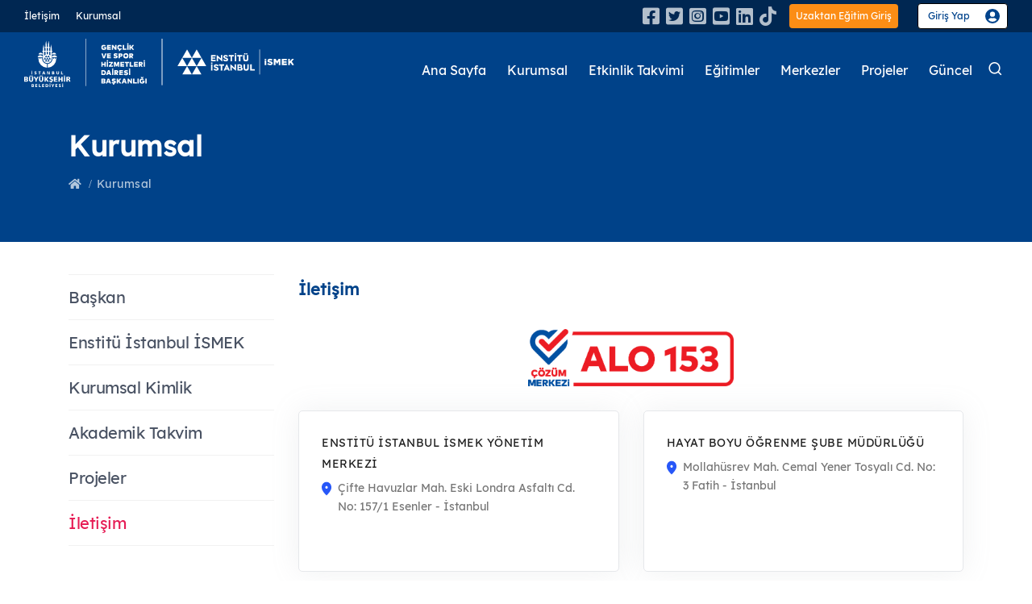

--- FILE ---
content_type: text/html; charset=utf-8
request_url: https://enstitu.ibb.istanbul/portal/iletisim.aspx
body_size: 76857
content:


<!DOCTYPE html PUBLIC "-//W3C//DTD XHTML 1.0 Transitional//EN" "http://www.w3.org/TR/xhtml1/DTD/xhtml1-transitional.dtd">
<html xmlns="http://www.w3.org/1999/xhtml">
<head id="Head1"><meta name="google-site-verification" content="YCVeXol3iHXiOe5tzNMcy-CmPBwIPG-uCWF4-7Lr84A" /><meta name="viewport" content="width=device-width, initial-scale=1" /><meta http-equiv="content-type" content="text/html; charset=utf-8" /><meta name="author" content="İSTANBUL ENSTİTÜ İSMEK" /><meta name="description" content="İSTANBUL ENSTİTÜ İSMEK" /><link rel="icon" type="image/png" href="images/favicon.png" /><meta http-equiv="X-UA-Compatible" content="IE=edge" />
    <!-- 238 -->
    <title>
	ENSTİTÜ İSTANBUL İSMEK
</title>
    <!-- Stylesheets & Fonts -->
    <link href="css/plugins.css" rel="stylesheet" /><link href="css/style.css" rel="stylesheet" /><link href="css/custom_09102025.css" rel="stylesheet" />
    <script type="text/javascript">

            function uyari(x) {
                alert(x);
            }
        

        function mail_mesaji(y) {
          
            $("#modal").show("slow");
            $(".modal-backdrop").css("display", "block");
            if (y == 1) {
                   
                $(".modal-body p").html("Mesajınız bize ulaşmıştır. Teşekkür ederiz.");
                $(".modal-title").html("GÖNDERİLDİ");
              
            } else {

                $(".modal-body p").html("Mesajınız gönderilemedi. Lütfen tekrar deneyiniz.");
                $(".modal-title").html("GÖNDERİLEMEDİ");

            }
        }


    </script>
    <style>

        .modal-backdrop
        {
            display:none;
            z-index:400;
        }
        
    </style>
</head>
<body>
    <form method="post" action="./iletisim.aspx" id="Form1">
<div class="aspNetHidden">
<input type="hidden" name="__EVENTTARGET" id="__EVENTTARGET" value="" />
<input type="hidden" name="__EVENTARGUMENT" id="__EVENTARGUMENT" value="" />
<input type="hidden" name="__VIEWSTATE" id="__VIEWSTATE" value="/[base64]/[base64]/[base64]/[base64]/[base64]/[base64]/[base64]/[base64]/[base64]/[base64]/[base64]/[base64]/[base64]/[base64]/[base64]/[base64]/[base64]/[base64]/UmVnSUQ9MjE0OTQnfSwge3BvcHVwX3RpdGxlOiAnU0HEnklSIEsmVXVtbDtMVCZVdW1sO1ImVXVtbDtORSBZT0xDVUxVxJ5BIEhBWklSIE1JU0lOSVo/[base64]/[base64]/[base64]/[base64]/[base64]/[base64]/[base64]/[base64]/[base64]/[base64]/[base64]/[base64]/[base64]/[base64]/[base64]/[base64]/[base64]/[base64]/[base64]/[base64]/[base64]/[base64]/[base64]/[base64]/[base64]/[base64]/[base64]/[base64]/[base64]/[base64]/[base64]/[base64]/[base64]/[base64]/[base64]/[base64]/[base64]/[base64]/[base64]/UmVnSUQ9MjEzNjInfSwge3BvcHVwX3RpdGxlOiAnxLBOR8SwTMSwWkNFREUgRE/[base64]/[base64]/[base64]/[base64]/[base64]/[base64]/[base64]/[base64]/[base64]/[base64]/[base64]/[base64]/[base64]/[base64]/[base64]/[base64]/[base64]/[base64]/[base64]/[base64]/[base64]/UmVnSUQ9MjEyOTEnfSwge3BvcHVwX3RpdGxlOiAnT8SeVVogQsOcS1RFTCwgRE/[base64]/UmVnSUQ9MjEyOTAnfSwge3BvcHVwX3RpdGxlOiAnQkFMQVQmIzgyMTc7SU4gVEFSxLBIxLBORSBLRVnEsEZMxLAgQsSwUiBZT0xDVUxVxJ5BIE5FIERFUlPEsE7EsFo/[base64]/[base64]/[base64]/[base64]/[base64]/[base64]/[base64]/[base64]/[base64]/[base64]/[base64]/[base64]/[base64]/[base64]/[base64]/[base64]/[base64]/[base64]/[base64]/[base64]/[base64]/[base64]/[base64]/[base64]/[base64]/[base64]/[base64]/[base64]/[base64]/[base64]/[base64]/[base64]/[base64]/[base64]/[base64]/[base64]/[base64]/[base64]/[base64]/[base64]/[base64]/[base64]/[base64]/[base64]/[base64]/[base64]/EnkFOIEVLxZ7EsE/[base64]/[base64]/[base64]/[base64]/[base64]/[base64]/[base64]/[base64]/[base64]/[base64]/[base64]/[base64]/[base64]/[base64]/[base64]/[base64]/[base64]/[base64]/[base64]/[base64]/[base64]/[base64]/UmVnSUQ9MTcwOTgnfSwge3BvcHVwX3RpdGxlOiAnRE/[base64]/[base64]/[base64]/[base64]/[base64]/[base64]/[base64]/[base64]/[base64]/[base64]/Ycx6Sv2oNWTNFN7O4uApeX1vb9IoNyQ==" />
</div>

<script type="text/javascript">
//<![CDATA[
var theForm = document.forms['Form1'];
if (!theForm) {
    theForm = document.Form1;
}
function __doPostBack(eventTarget, eventArgument) {
    if (!theForm.onsubmit || (theForm.onsubmit() != false)) {
        theForm.__EVENTTARGET.value = eventTarget;
        theForm.__EVENTARGUMENT.value = eventArgument;
        theForm.submit();
    }
}
//]]>
</script>


<script src="/WebResource.axd?d=vRtXoz6bZiH5YDwxqs-VQ-Jia5tMaYjmdYC_E_-3CeASTdPHSHWO2hvk3GZobjHhuxuQQMRwyWXbkdiV1PlA8SZUc1TB-OpGkH_lhocSjVU1&amp;t=638240451755514788" type="text/javascript"></script>


<script src="/ScriptResource.axd?d=K6XhLkX64FYr_DiWSt12yhHCj2vtCRubD78ll72_611WOl-R_jy8C4fnAjg7qAIS-8ZqfN3KYHI3MZYEH5UCP-nT8eWniVtua841BTtHaO6Pe8RobWPQLozVdeOXu0ft4I7RTJkuF_W8SQstTqyV5bbDTt5HqCNgLVfUD90r_hvfayKGJ_Jsctz2TgXjgOsX0&amp;t=96346c8" type="text/javascript"></script>
<script type="text/javascript">
//<![CDATA[
if (typeof(Sys) === 'undefined') throw new Error('ASP.NET Ajax client-side framework failed to load.');
//]]>
</script>

<script src="/ScriptResource.axd?d=PkOPovHrYlzM6lPEbxwm3m-joFxdZdT7F6mBRPThKw_KB7L6RrTUxuA-ynUTwPDJ4_bhUIeBVfLfOJhpXU6bc_keBK5JF98OMi9wdmknCfQ5xnsDnU0ntWIZI-Tj_i3cAlIRNhtwyQDpwamhrwGhtoeJ0wkh5VaJdE88wtqt3xiz8K7Cz1kNibR5jNFCD78L0&amp;t=96346c8" type="text/javascript"></script>
<div class="aspNetHidden">

	<input type="hidden" name="__VIEWSTATEGENERATOR" id="__VIEWSTATEGENERATOR" value="BF56FB91" />
	<input type="hidden" name="__EVENTVALIDATION" id="__EVENTVALIDATION" value="/wEdAAqZonFtK5XQtaZ5E8jU4QSkzhFCIs6akxiaSuj6WdfLGzSPB+XUmDAzI8QXoj3iszCRFhv1HWcUw1DlWzLhA7nBa0F9UyR0nGXDtfx7uWGooZDD+wSGbp54ocyIhDhbyod+Y6NkZSPnW/06JmtUFGX2d92FD2dKnq9Kq+UBhg5BpmIgkjn9hGA3LDXPvUT5eqSUH/Xvmu/vvz7wToV+T294B+nhwKkHm2ju5I89ckXMvU6A4hCrXFHTEM9cujnSS7w=" />
</div>

    <!-- Modal -->
    <div id="modal-auto-open" class="modal text-center cookie-notify" data-cookie-enabled="true"
        data-cookie-name="cookieName2020">
        <h2 class="modal-title">
            Çok Yakında</h2>
        <p>
            Sayfamızın bu alanı yapım aşamasındadır. <br>Anlayışınız için teşekkür ederiz.</p>
        <a class="btn btn-light modal-close" href="#">Kapat</a>
    </div>

    <!--end: Modal -->

       <!--Kullanıcı Girişi -->

        <div class="modal fade signinModal" id="signinModal" tabindex="-1" role="modal" aria-labelledby="modal-label-2" aria-hidden="true">
            <div class="modal-dialog modal-dialog-centered">
                <div class="modal-content">
                    <div class="modal-header">
                        <button aria-hidden="true" data-dismiss="modal" class="close" type="button">×</button>
						<img src="images2/logo-dark-2.svg" alt="">
                    </div>
                    <div class="modal-body">
						<div class="user-icon"><img src="images2/user-giris-icon.svg" alt=""></div>
						<p>Üye girişi ve başvuru işlemleriniz için, <br> <strong>İBB Hesap</strong> ya da <strong>İstanbul Senin</strong> üzerinden giriş yapabilirsiniz.</p>
                        <div class="row justify-content-center">
                            <div class="col-auto">
                               <a href=' https://api.ibb.gov.tr/auth/oauth/v2/authorize?response_type=code&client_id=enstitu-web-prod&redirect_uri=https://enstitu.ibb.istanbul/oauth/callback.aspx&scope=openid profile ibb_user' class='ibbGiris'>İBB Hesabı İle Giriş</a><a href='https://ibb03.api.ibb-prod.istanbulsenin.kobil.com/auth/realms/ibb03/protocol/openid-connect/auth?client_id=enstitu_isgiris&redirect_uri=https://enstitu.ibb.istanbul/oauth/callback2.aspx&scope=openid&response_type=code&response_mode=query&nonce=abdrtlfdrt&website=https://enstitu.ibb.istanbul/portal/default.aspx'><img src='images2/Istanbul_Seninle_Giris_300px.png' alt='' class='w-100'></a>
                            </div>
                        </div>
                    </div>
                    
                </div>
            </div>
        </div>

        
        <!-- end: kullanıcı girişi -->

    <!-- Body Inner -->
    <div class="body-inner">
        <!-- Topbar -->
        <div id="topbar" class=" topbar-transparent topbar-fullwidth">
            <div class="container">
                <div class="row justify-content-sm-between justify-content-center">
                    <div class="col-auto d-none d-sm-block">
                        <ul class="top-menu">

                            <li><a href="iletisim.aspx">İletişim</a></li>
                            <li><a href="baskan.aspx">Kurumsal</a></li>

                        </ul>
                    </div>
                    <div class=" col-auto">
						<div class="social">
						    <a href="https://www.facebook.com/enstituistanbulismek"><i class="fab fa-facebook-square"></i></a>
                            <a href="https://twitter.com/enstituistanbul"><i class="fab fa-twitter-square"></i></a>
                            <a href="https://www.instagram.com/enstituistanbulismek/"><i class="fab fa-instagram-square"></i></a>
                            <a href="https://www.youtube.com/Enstit%C3%BC%C4%B0stanbul%C4%B0SMEK"><i class="fab fa-youtube-square"></i></a>
                            <a href="https://www.linkedin.com/company/enstitui%CC%87stanbuli%CC%87smek"><i class="fab fa-linkedin"></i></a>
                            <a href="https://www.tiktok.com/@enstituistanbulismek"><i class="fab fa-tiktok ico"></i></a>
						</div>

						<a target="_blank" href="https://uzaktanegitim.ibb.istanbul" class="btnUzaktanGiris">Uzaktan Eğitim Giriş</a>
                        
						<!--<a href="https://enstitukayit.ibb.istanbul/" class="hemenBasla">Hemen Başvur</a>-->
                        <a class='user-signin' data-target='#signinModal' data-toggle='modal' href='#'>Giriş Yap</a>
                    </div>
                </div>
            </div>
        </div>
        <!-- end: Topbar -->
        <!-- Header -->
        <header id="header" data-transparent="true" data-fullwidth="true" class="dark submenu-light">
            <div class="header-inner">
                <div class="container">
                     <!--Logo-->
                    <div id="logo">
                        <a href="default.aspx">
                            <img src="images2/logo-color-2.svg" class="logo-default" alt="enstitü istanbul ismek">
                            <img src="images2/logo-dark-2.svg" class="logo-dark" alt="enstitü istanbul ismek">
                        </a>
                    </div>
                    <!--End: Logo-->
                    <!-- Search -->
                  
          
                     <div id="search"><a id="btn-search-close" class="btn-search-close" aria-label="Close search form"><i class="icon-x"></i></a>
                        <div class="search-form">
                            <input name="ctl00$key_a" type="text" id="key_a" class="form-control" autocomplete="off" placeholder="Eğitim veya Eğitim Merkezi ara" />
							<input type="submit" name="ctl00$Gonder" value="" id="Gonder" class="searchBtn" />
							<span class="text-muted">Kelimenizden sonra aramak için lütfen "Enter" tuşuna vazgeçmek için "ESC" tuşuna basın</span>
						</div>
                    </div>
           

                    <!-- end: search -->
                    <!--Header Extras-->
                    <div class="header-extras">
                        <ul>
                            <li>
                                <a id="btn-search" href="#"> <i class="icon-search"></i></a>
                            </li>
                            
                        </ul>
                    </div>
                    <!--end: Header Extras-->

                    <!--Navigation Resposnive Trigger-->
                    <div id="mainMenu-trigger">
                        <a class="lines-button x"><span class="lines"></span></a>
                    </div>
                    <!--end: Navigation Resposnive Trigger-->
                    <!--Navigation-->
                    <div id="mainMenu" class="mainMenu menu-lowercase menu-lines">
                        <div class="container">
                            <nav>
                                <ul>
                                    <li><a href="default.aspx">Ana Sayfa</a></li>
                                    <li><a href="baskan.aspx">Kurumsal</a></li>
                                    <li><a href="etkinlik_takvimi.aspx">Etkinlik Takvimi</a></li>

                                    <li class="dropdown mega-menu-item"><a href="enstitu_egitimler.aspx">Eğitimler</a>
                                        <ul class="dropdown-menu">
                                            <li class="mega-menu-content">
												<div class="row">
												  <div class="col-lg pr-0">
													 <div class="tabs egitimMenu">
													<div class="row no-gutters">
														<div class="col-md-auto">
															<ul class="nav flex-column nav-tabs" id="myTab4" role="tablist" aria-orientation="vertical">
																<li class="nav-item me-item">
																	<a class="nav-link active" id="meslekiEgitimler-tab" data-toggle="tab" href="#meslekiEgitimler" role="tab" aria-controls="meslekiEgitimler" aria-selected="true"><span class="material-icons ico mes"></span>Mesleki ve Teknik</a>
																</li>
																<li class="nav-item ke-item">
																	<a class="nav-link" id="kisiselEgitimler-tab" data-toggle="tab" href="#kisiselEgitimler" role="tab" aria-controls="kisiselEgitimler" aria-selected="false"><span class="material-icons ico kis"></span>Kişisel Gelişim</a>
																</li>
																<li class="nav-item gs-item">
																	<a class="nav-link" id="guzelSanatlar-tab" data-toggle="tab" href="#guzelSanatlar" role="tab" aria-controls="guzelSanatlar" aria-selected="false"><span class="material-icons ico guz"></span>Güzel Sanatlar</a>
																</li>
																<li class="nav-item ez-item">
																	<a class="nav-link" id="elsanatlariZanaat-tab" data-toggle="tab" href="#elsanatlariZanaat" role="tab" aria-controls="elsanatlariZanaat" aria-selected="false"><span class="material-icons ico el"></span>El Sanatları ve Zanaat</a>
																</li>
																<li class="nav-item ta-item">
																	<a class="nav-link" href="egitimler.aspx"><span class="material-icons ico tum"></span>Tüm Alanlar</a>
																</li>
															</ul>
														</div>
														<div class="col-md">
															<div class="tab-content">
																<div class="tab-pane me-pane fade show active" id="meslekiEgitimler" role="tabpanel" aria-labelledby="meslekiEgitimler-tab">
																	<div class="row no-gutters">
																	   <div class="col-md">
																		  <ul class="colKurs2">
                                                                          
																				<li><a href="egitim_alanlari.aspx?alanId=11">Bilişim Teknolojileri <span><span class="material-icons ico"></span>155 Eğitim</span></a></li>
                                                                             
																				<li><a href="egitim_alanlari.aspx?alanId=13">Çocuk Gelişimi ve Eğitimi <span><span class="material-icons ico"></span>44 Eğitim</span></a></li>
                                                                             
																				<li><a href="egitim_alanlari.aspx?alanId=83">Gastronomi ve Mutfak Sanatları <span><span class="material-icons ico"></span>121 Eğitim</span></a></li>
                                                                             
																				<li><a href="egitim_alanlari.aspx?alanId=99">Görsel İletişim ve Grafik Tasarım <span><span class="material-icons ico"></span>54 Eğitim</span></a></li>
                                                                             
																				<li><a href="egitim_alanlari.aspx?alanId=17">Güzellik ve Saç Bakım Hizmetleri <span><span class="material-icons ico"></span>77 Eğitim</span></a></li>
                                                                             
																				<li><a href="egitim_alanlari.aspx?alanId=103">Medya ve İletişim <span><span class="material-icons ico"></span>6 Eğitim</span></a></li>
                                                                             
																				<li><a href="egitim_alanlari.aspx?alanId=86">Moda Tasarımı ve Tekstil Teknolojisi <span><span class="material-icons ico"></span>122 Eğitim</span></a></li>
                                                                             
																				<li><a href="egitim_alanlari.aspx?alanId=21">Muhasebe ve Finans <span><span class="material-icons ico"></span>41 Eğitim</span></a></li>
                                                                             
																				<li><a href="egitim_alanlari.aspx?alanId=85">Robotik ve Yapay Zekâ <span><span class="material-icons ico"></span>31 Eğitim</span></a></li>
                                                                             
																				<li><a href="egitim_alanlari.aspx?alanId=102">Teknik Tasarım <span><span class="material-icons ico"></span>30 Eğitim</span></a></li>
                                                                             
																				<li><a href="egitim_alanlari.aspx?alanId=84">Yönetim ve Hizmet <span><span class="material-icons ico"></span>62 Eğitim</span></a></li>
                                                                             
																				<li><a href="egitim_alanlari.aspx?alanId=82">Ziraat <span><span class="material-icons ico"></span>44 Eğitim</span></a></li>
                                                                             
																		  </ul>
																	   </div>
																	</div>
																	<a href="egitim_dallari.aspx?dalId=15" class="ta-link">Tüm Mesleki ve Teknik Eğitimler</a>
																</div>
																<div class="tab-pane ke-pane fade" id="kisiselEgitimler" role="tabpanel" aria-labelledby="kisiselEgitimler-tab">
																	<div class="row no-gutters">
																	 <div class="col-md-6">
																		  <ul>
																				
																				<li><a href="egitim_alanlari.aspx?alanId=90">Dil Eğitimleri <span><span class="material-icons ico"></span>185 Eğitim</span></a></li>
                                                                             
																				<li><a href="egitim_alanlari.aspx?alanId=30">Kişisel Gelişim ve Eğitim <span><span class="material-icons ico"></span>81 Eğitim</span></a></li>
                                                                             
																		  </ul>
																	   </div>
																	</div>
																	<a href="egitim_dallari.aspx?dalId=16" class="ta-link">Tüm Kişisel Gelişim Eğitimleri</a>
																</div>
																<div class="tab-pane gs-pane fade" id="guzelSanatlar" role="tabpanel" aria-labelledby="guzelSanatlar-tab">
																	<div class="row no-gutters">
																	 <div class="col-md-6">
																		  <ul>
																				
																				<li><a href="egitim_alanlari.aspx?alanId=92">Müzik <span><span class="material-icons ico"></span>228 Eğitim</span></a></li>
                                                                             
																				<li><a href="egitim_alanlari.aspx?alanId=100">Sahne Sanatları <span><span class="material-icons ico"></span>39 Eğitim</span></a></li>
                                                                             
																				<li><a href="egitim_alanlari.aspx?alanId=24">Sanat ve Tasarım <span><span class="material-icons ico"></span>135 Eğitim</span></a></li>
                                                                             
																		  </ul>
																	   </div>
																	</div>
																	<a href="egitim_dallari.aspx?dalId=17" class="ta-link">Tüm Güzel Sanatlar Eğitimleri</a>
																</div>
																<div class="tab-pane ez-pane fade" id="elsanatlariZanaat" role="tabpanel" aria-labelledby="elsanatlariZanaat-tab">
																	<div class="row no-gutters">
																	 <div class="col-md-6">
																		  <ul>
																			
																				<li><a href="egitim_alanlari.aspx?alanId=97">Ahşap Tasarımı ve Teknolojileri <span><span class="material-icons ico"></span>28 Eğitim</span></a></li>
                                                                             
																				<li><a href="egitim_alanlari.aspx?alanId=101">Dekoratif El Ürünleri Yapımı <span><span class="material-icons ico"></span>44 Eğitim</span></a></li>
                                                                             
																				<li><a href="egitim_alanlari.aspx?alanId=93">Kuyumculuk ve Takı Tasarımı <span><span class="material-icons ico"></span>31 Eğitim</span></a></li>
                                                                             
																				<li><a href="egitim_alanlari.aspx?alanId=94">Örgü ve İşleme Sanatları <span><span class="material-icons ico"></span>106 Eğitim</span></a></li>
                                                                             
																				<li><a href="egitim_alanlari.aspx?alanId=95">Süsleme Sanatları <span><span class="material-icons ico"></span>41 Eğitim</span></a></li>
                                                                             
																				<li><a href="egitim_alanlari.aspx?alanId=96">Tekstil Tasarımı <span><span class="material-icons ico"></span>32 Eğitim</span></a></li>
                                                                             
																		  </ul>
																	   </div>
																	</div>
																	<a href="egitim_dallari.aspx?dalId=18" class="ta-link">Tüm El Sanatları ve Zanaat Eğitimleri</a>
																</div>
															</div>
														</div>
													</div>
												</div>
												  </div>
												  <div class="col-lg-auto">
													  <div class="egitimTipi">
													    <a href="egitimler.aspx" class="ye"><span class="material-icons ico"></span>Yüz Yüze Eğitim</a>
														<a href="uzaktanegitim.aspx" class="uve"><span class="material-icons ico"></span>Uzaktan Eğitim</a>
                                                        <a href="harmanlanmisegitim.aspx" class="he"><span class="material-icons-outlined ico"></span>Harmanlanmış Eğitim</a>
														<a href="atolyeler.aspx" class="ac"><span class="material-icons-outlined ico"></span>Atölye Çalışmaları</a>
                                                        <a href="enstitu_egitimler.aspx" class="da-link">Detaylı Arama</a>
													  </div>
												  </div>
												</div>
											
                                            </li>
                                        </ul>
                                    </li>
                                    <li><a href="kursmerkezleri.aspx">Merkezler</a>
                                    <li class="dropdown singleMenu">
				                        <a href="#" class="dropdown-toggle">Projeler</a>
				                         <ul class="dropdown-menu">
								                        <li><a class="dropdown-item" href="istihdamProjeleri.aspx">İstihdam Projeleri</a></li>
								                        <li><a class="dropdown-item" href="egitimProjeleri.aspx">Eğitim Projeleri</a></li>
				                         </ul>
                                    </li>
                                    <li><a href="haberler.aspx">Güncel</a>
                                   
                                    </li>
                                </ul>
                            </nav>
                        </div>
                    </div>
                    <!--end: Navigation-->
                </div>
            </div>
        </header>
        <!-- end: Header -->
        
    <section id="page-title" class="page-title-left text-light pageTitle staticTitle">
            <div class="container">
				<div class="page-title w-100">
                    <h1>Kurumsal</h1>
                </div>
                <div class="breadcrumb">
                        <ul>
						<li><a href="default.aspx"><i class="fas fa-home"></i></a></li>
                        <li><a href="baskan.aspx">Kurumsal</a> </li>
                        </ul>
                    </div>
            </div>
        </section>
    <!-- end: Page title -->
    <!-- Page Content -->
    <section id="page-content" class="staticPage">
            <div class="container">
			        <div class="row">
				    <div class="col-md-3">
					    <div class="staticMenu">
						  
					        <ul class="sMenu">
					      	<li><a href="baskan.aspx">Başkan</a></li>
                            <li><a href="IBB-enstitu-istanbul.aspx">Enstitü İstanbul İSMEK</a></li>
                            <li><a href="kurumsalKimlik.aspx">Kurumsal Kimlik</a></li>
                            <li><a href="akademikTakvim.aspx">Akademik Takvim</a></li>
                            <li><a href="istihdamProjeleri.aspx">Projeler</a></li>
                            <li class="active"><a href="iletisim.aspx">İletişim</a></li>
					        </ul>
					    </div>
				    </div>
				    <div class="col-md-9">
					  
					    <div class="text">
					        <div class="name">
						    İletişim
						    </div>
						    <div class="merkezDetay">

                                <div class="iletisimFormu">
				<div class="row justify-content-center">
								<div class="col-6 col-sm-4 align-content-center">
									<a href="tel:153"><img src="images2/alo153.png" alt="" class="w-100"></a>
								</div>
				</div>
				<div class="row justify-content-center">

				  <div class="col-sm-6">
								<div class="card">
								   <div class="card-body">
										<h5 class="card-title">ENSTİTÜ İSTANBUL İSMEK YÖNETİM MERKEZİ</h5>
										<p class="card-text">Çifte Havuzlar Mah. Eski Londra Asfaltı Cd. No: 157/1  Esenler - İstanbul </p>
								   </div>
								</div>	
				  </div>
				  <div class="col-sm-6">
								<div class="card">
								   <div class="card-body">
										<h5 class="card-title">HAYAT BOYU ÖĞRENME ŞUBE MÜDÜRLÜĞÜ</h5>
										<p class="card-text">Mollahüsrev Mah. Cemal Yener Tosyalı Cd. No: 3 Fatih - İstanbul </p>
								   </div>
								</div>	
				  </div>
				</div>						
</div>



<!-- iletişim formu  -->                            
<!--
                            <script type="text/javascript">
//<![CDATA[
Sys.WebForms.PageRequestManager._initialize('ctl00$MainContent$ScriptManager1', 'Form1', ['tctl00$MainContent$update','update'], [], [], 90, 'ctl00');
//]]>
</script>

                            <div id="update">
	
						                <div class="iletisimFormu">
														            <div class="row justify-content-center">
														                <div class="col-lg-12">
																
                                                                            <p>Lütfen iletişim formunu sadece sitemizde bilgi verilmemiş konular için kullanınız. Eğitim kayıtları, cv gönderimi, eğitim saatleri, eğitim merkezi adresi vb. açıklanmış başlıklar için formu kullanmayınız. </p>

																            <div class="m-t-30">
																	            <div class="row">
																			            <div class="form-group col-md-6">
																				            <label for="adi">Adınız Soyadınız</label>
                                                                                            <input name="ctl00$MainContent$adi" type="text" id="MainContent_adi" class="form-control" />
																			            </div>
																			            <div class="form-group col-md-6">
																				            <label for="tc_kimlik">T.C. Kimlik No</label>
                                                                                            <input name="ctl00$MainContent$tc_kimlik" type="text" id="MainContent_tc_kimlik" class="form-control" />
																			            </div>
																		            </div>
																		            <div class="row">
																			            <div class="form-group col-md-6">
																				            <label for="tel">Telefon </label>
                                                                                            <input name="ctl00$MainContent$tel" type="text" id="MainContent_tel" class="form-control" />
																			            </div>
																			            <div class="form-group col-md-6">
																				            <label for="email">E-mail Adresiniz</label>
                                                                                            <input name="ctl00$MainContent$email" type="text" id="MainContent_email" class="form-control" />

																			            </div>
																		            </div>
																		            <div class="row">
																			            <div class="form-group col-md-12">
																				            <label for="konu">Konu</label>
                                                                                            <input name="ctl00$MainContent$konu" type="text" id="MainContent_konu" class="form-control" />
																			            </div>
																		            </div>
																		            <div class="form-group">
																			            <label for="mesaj">Mesajınız</label>
																			
                                                                                        <textarea name="ctl00$MainContent$mesaj" rows="9" cols="20" id="MainContent_mesaj" class="form-control">
</textarea>
																		            </div>
                                                                                    <div class="gKod">
                                                                                    <div class="row">
																			            <div class="form-group col-md-6"> Güvenlik Kodu: <img id="MainContent_imgKod" src="" /> </div>
                                                                                        <div class="form-group col-md-6"> <input name="ctl00$MainContent$txtKontrolKodu" type="text" id="MainContent_txtKontrolKodu" title="güvenlik kodunu giriniz" style="width:100px;" /></div>
                                                                                    </div>
                                                                                    </div>
                                                                                    <div class="form-group">  </div>
                                                                                    
                                                                                     buton burada dom button olacak 
																            </div>
													                    </div>
														            </div>
													
													            </div>
                                
</div>
--> 

						    </div>
					    </div>
					   
				    </div>
				    </div>
            </div>
        </section>

        <div id="modal" class="modal" aria-labelledby="modal-label" aria-hidden="true">
                            <div class="modal-dialog modal-dialog-centered">
                                <div class="modal-content">
                                    <div class="modal-header">
                                        <h4 class="modal-title" style="color:red"></h4>
                                        <button type="button" class="close" aria-hidden="true">×</button>
                                    </div>
                                    <div class="modal-body">
                                        <div class="row">
                                            <div class="col-md-12">
                                                <p></p>
                                            </div>
                                        </div>
                                    </div>
                                    <div class="modal-footer">
                                        <button type="button" class="btn btn-b">Kapat</button>
                                    </div>
                                </div>
                            </div>
                            </div>

        <div class="modal-backdrop fade show"></div>

        <footer id="footer">
            <div class="footer-content">
                <div class="container">
                    <div class="row justify-content-between">
                        <div class="col-lg-3">
                            <div class="widget">
                                <p><a href="default.aspx"><img src="images2/logo-dark-2.svg" alt="enstitü istanbul ismek" class="logo"></a></p>
                                <p>All rights reserved. Copyright © 2023</p>
								<div class="social">
						    <a href="https://www.facebook.com/enstituistanbulismek"><i class="fab fa-facebook-square"></i></a>
                            <a href="https://twitter.com/enstituistanbul"><i class="fab fa-twitter-square"></i></a>
                            <a href="https://www.instagram.com/enstituistanbulismek/"><i class="fab fa-instagram-square"></i></a>
                            <a href="https://www.youtube.com/Enstit%C3%BC%C4%B0stanbul%C4%B0SMEK"><i class="fab fa-youtube-square"></i></a>
                            <a href="https://www.linkedin.com/company/enstitui%CC%87stanbuli%CC%87smek"><i class="fab fa-linkedin"></i></a>
                            <a href="https://www.tiktok.com/@enstituistanbulismek"><i class="fab fa-tiktok ico"></i></a>
								</div>
                                
                            </div>
							
                        </div>
                        <div class="col-lg-8">
                            <div class="row">
								<div class="col-lg-3">
                                    <div class="widget">
                                        <div class="widget-title">Kurumsal</div>
                                        <ul class="list">
                                            <li><a href="haberler.aspx">Haberler</a></li>
                                            <li><a href="IBB-enstitu-istanbul.aspx">Kurumsal </a></li>
                                            <li><a href="iletisim.aspx">İletişim </a></li>
                                        </ul>
                                    </div>
                                </div>
                                <div class="col-lg-3">
                                    <div class="widget">
                                        <div class="widget-title">Eğitimler</div>
                                        <ul class="list">
											<li><a href="enstitu_egitimler.aspx">Tüm Eğitimler</a></li>
                                            <li><a href="egitimler.aspx">Yüz Yüze Eğitimler</a></li>
                                            <li><a href="uzaktanegitim.aspx">Uzaktan Eğitimler </a></li>
                                            <li style="display:none"><a href="#">Uzaktan Video Eğitimler </a></li>
                                            <li style="display:none"><a href="#">Atölye Çalışmaları </a></li>
                                        </ul>
                                    </div>
                                </div>
                                <div class="col-lg-3">
                                    <div class="widget">
                                        <div class="widget-title">Eğitim Dalları</div>
                                        <ul class="list">
                                            <li><a href="egitim_dallari.aspx?dalId=15">Mesleki ve Teknik Eğitimler</a></li>
                                            <li><a href="egitim_dallari.aspx?dalId=16">Kişisel Gelişim Eğitimleri</a></li>
                                            <li><a href="egitim_dallari.aspx?dalId=17">Güzel Sanatlar Eğitimleri</a></li>
                                            <li><a href="egitim_dallari.aspx?dalId=18">El Sanatları ve Zanaat Eğitimleri</a></li>
                                        </ul>
                                    </div>
                                </div>
                                <div class="col-lg-3">
                                    <div class="widget">
                                        <div class="widget-title">Eğitim Merkezleri</div>
                                        <ul class="list">
                                            <li><a href="kursmerkezleri.aspx">Tüm Merkezler</a></li>
                                            <li style="display:none"><a href="#">Uzmanlık Okulları</a></li>
                                        </ul>
                                    </div>
                                </div>
                            </div>
                        </div>
                    </div>
                </div>
            </div>
            <div class="copyright-content">
                <div class="container">
                    <div class="copyright-text text-center">ENSTİTÜ İSTANBUL İSMEK WEB EKİBİ tarafından <img src="images2/enstitu_web_team.png" alt=""> ile tasarlanmıştır.</div>
                </div>
            </div>
        </footer>
        <!-- end: Footer -->
    </div>
    <!-- end: Body Inner -->
    <!-- Scroll top -->
    <a id="scrollTop"><i class="icon-chevron-up"></i><i class="icon-chevron-up"></i>
    </a>
    <!--Plugins-->

    <script src="js/jquery.js"></script>
    <script src="js/jquery-ui.js"></script>
    <script src="js/plugins.js"></script>
    <!--Template functions-->
    
    
    <script src="js/functions.js"></script>
    <script type="text/javascript">

        $(document).ready(function () {

            var getUrlParameter = function getUrlParameter(sParam) {
                var sPageURL = window.location.search.substring(1),
                    sURLVariables = sPageURL.split('&'),
                    sParameterName,
                    i;

                for (i = 0; i < sURLVariables.length; i++) {
                    sParameterName = sURLVariables[i].split('=');

                    if (sParameterName[0] === sParam) {
                        return sParameterName[1] === undefined ? true : decodeURIComponent(sParameterName[1]);
                    }
                }
                return false;
            };

            var list = getUrlParameter('detayliarama');

            if (list == false) {

                $("#egitimAlanlari_enstitu").css("display", "none");
                $("#tum_liste").css("display", "block");

                $("input[id='MainContent_Radio_Tumu']").prop('checked', true);

            } else {

                if (list == "kayidaaciklar") {

                    $("input[id='MainContent_Radio_Kayit']").prop('checked', true);
                    gitt();

                } else if (list == "buhafta") {

                    $("input[id='MainContent_Radio_Planlanan']").prop('checked', true);
                    $("input[id='MainContent_buhafta']").prop('checked', true);
                    gitt();

                } else if (list == "buay") {

                    $("input[id='MainContent_Radio_Planlanan']").prop('checked', true);
                    $("input[id='MainContent_buay']").prop('checked', true);
                    gitt();

                } else if (list == "tumu") {

                    $("input[id='MainContent_Radio_Planlanan']").prop('checked', true);
                    $("input[id='MainContent_tumu']").prop('checked', true);
                    gitt();

                } else if (list == "uzemtumu") {

                    $("input[id='MainContent_Radio_Planlanan']").prop('checked', true);
                    $("input[id='MainContent_tumu']").prop('checked', true);
                    $("#MainContent_egitim_tipi_combo").prop("selectedIndex", 2);
                    gitt();

                } else if (list == "uzembuay") {

                    $("input[id='MainContent_Radio_Planlanan']").prop('checked', true);
                    $("input[id='MainContent_buay']").prop('checked', true);
                    $("#MainContent_egitim_tipi_combo").prop("selectedIndex", 2);
                    gitt();

                } else if (list == "uzembuhafta") {

                    $("input[id='MainContent_Radio_Planlanan']").prop('checked', true);
                    $("input[id='MainContent_buhafta']").prop('checked', true);
                    $("#MainContent_egitim_tipi_combo").prop("selectedIndex", 2);
                    gitt();

                } else if (list == "uzemkayidaaciklar") {

                    $("input[id='MainContent_Radio_Kayit']").prop('checked', true);
                    $("#MainContent_egitim_tipi_combo").prop("selectedIndex", 2);
                    gitt();

                } else if (list == "yuzyuzetumu") {

                    $("input[id='MainContent_Radio_Planlanan']").prop('checked', true);
                    $("input[id='MainContent_tumu']").prop('checked', true);
                    $("#MainContent_egitim_tipi_combo").prop("selectedIndex", 1);
                    gitt();

                } else if (list == "yuzyuzebuay") {

                    $("input[id='MainContent_Radio_Planlanan']").prop('checked', true);
                    $("input[id='MainContent_buay']").prop('checked', true);
                    $("#MainContent_egitim_tipi_combo").prop("selectedIndex", 1);
                    gitt();

                } else if (list == "yuzyuzebuhafta") {

                    $("input[id='MainContent_Radio_Planlanan']").prop('checked', true);
                    $("input[id='MainContent_buhafta']").prop('checked', true);
                    $("#MainContent_egitim_tipi_combo").prop("selectedIndex", 1);
                    gitt();

                } else if (list == "yuzyuzekayidaaciklar") {

                    $("input[id='MainContent_Radio_Kayit']").prop('checked', true);
                    $("#MainContent_egitim_tipi_combo").prop("selectedIndex", 1);
                    gitt();

                } else if (list == "harmanlanmistumu") {

                    $("input[id='MainContent_Radio_Planlanan']").prop('checked', true);
                    $("input[id='MainContent_tumu']").prop('checked', true);
                    $("#MainContent_egitim_tipi_combo").prop("selectedIndex", 5);
                    gitt();

                } else if (list == "harmanlanmisbuay") {

                    $("input[id='MainContent_Radio_Planlanan']").prop('checked', true);
                    $("input[id='MainContent_buay']").prop('checked', true);
                    $("#MainContent_egitim_tipi_combo").prop("selectedIndex", 5);
                    gitt();

                } else if (list == "harmanlanmisbuhafta") {

                    $("input[id='MainContent_Radio_Planlanan']").prop('checked', true);
                    $("input[id='MainContent_buhafta']").prop('checked', true);
                    $("#MainContent_egitim_tipi_combo").prop("selectedIndex", 5);
                    gitt();

                } else if (list == "harmanlanmiskayidaaciklar") {

                    $("input[id='MainContent_Radio_Kayit']").prop('checked', true);
                    $("#MainContent_egitim_tipi_combo").prop("selectedIndex", 5);
                    gitt();

                } else if (list == "senkrontumu") {

                    $("input[id='MainContent_Radio_Planlanan']").prop('checked', true);
                    $("input[id='MainContent_tumu']").prop('checked', true);
                    $("#MainContent_egitim_tipi_combo").prop("selectedIndex", 3);
                    gitt();

                } else if (list == "senkronbuay") {

                    $("input[id='MainContent_Radio_Planlanan']").prop('checked', true);
                    $("input[id='MainContent_buay']").prop('checked', true);
                    $("#MainContent_egitim_tipi_combo").prop("selectedIndex", 3);
                    gitt();

                } else if (list == "senkronbuhafta") {

                    $("input[id='MainContent_Radio_Planlanan']").prop('checked', true);
                    $("input[id='MainContent_buhafta']").prop('checked', true);
                    $("#MainContent_egitim_tipi_combo").prop("selectedIndex", 3);
                    gitt();

                } else if (list == "senkronkayidaaciklar") {

                    $("input[id='MainContent_Radio_Kayit']").prop('checked', true);
                    $("#MainContent_egitim_tipi_combo").prop("selectedIndex", 3);
                    gitt();

                } else if (list == "asenkrontumu") {

                    $("input[id='MainContent_Radio_Planlanan']").prop('checked', true);
                    $("input[id='MainContent_tumu']").prop('checked', true);
                    $("#MainContent_egitim_tipi_combo").prop("selectedIndex", 4);
                    gitt();

                } else if (list == "asenkronbuay") {

                    $("input[id='MainContent_Radio_Planlanan']").prop('checked', true);
                    $("input[id='MainContent_buay']").prop('checked', true);
                    $("#MainContent_egitim_tipi_combo").prop("selectedIndex", 4);
                    gitt();

                } else if (list == "asenkronbuhafta") {

                    $("input[id='MainContent_Radio_Planlanan']").prop('checked', true);
                    $("input[id='MainContent_buhafta']").prop('checked', true);
                    $("#MainContent_egitim_tipi_combo").prop("selectedIndex", 4);
                    gitt();

                } else if (list == "asenkronkayidaaciklar") {

                    $("input[id='MainContent_Radio_Kayit']").prop('checked', true);
                    $("#MainContent_egitim_tipi_combo").prop("selectedIndex", 4);
                    gitt();

                }
                else {

                    $("#egitimAlanlari_enstitu").css("display", "none");
                    $("#tum_liste").css("display", "block");

                    $("input[id='MainContent_Radio_Tumu']").prop('checked', true);

                };

            }

            //$("#egitimAlanlari_enstitu").css("display", "none");
            //$("#tum_liste").css("display", "block");

            //$("input[id='MainContent_Radio_Tumu']").prop('checked', true);

            $("input[name='ctl00$MainContent$kayit']").click(function () {

                var radioValue = $("input[name='ctl00$MainContent$kayit']:checked").val();
                if (radioValue === "kayida_acilacak") {
                    // alert(" " + radioValue);

                    if ($("input[id='MainContent_buay']").is(':checked') === false && $("input[id='MainContent_tumu']").is(':checked') === false) {

                        $("input[id='MainContent_buhafta']").prop('checked', true);

                    } else {

                        // $("input[id='buhafta']").prop('checked', true);

                    }

                } else {
                    // $("input[id='buhafta']").prop('checked', false);

                    $("input[name='ctl00$MainContent$zaman']").prop('checked', false);

                }
            });

            $("input[name='ctl00$MainContent$zaman']").click(function () {
                $("input[value='kayida_acilacak']").prop('checked', true);
            });


            $(".close, button.btn").click(function () {
                $("#modal, #modal_bio").hide(1000);
                $(".modal-backdrop").css("display", "none");
            });


            $('#elastic_searc_text').keypress(function (e) {
                var key = e.which;
                if (key == 13) // the enter key code
                {

                    window.location.href = "/portal/aramasonuclari.aspx?key=" + $('#elastic_searc_text').val();
                    return false;
                }
            });


            $('#elastic_searc_text').keyup(function () {

                var keycode = (event.keyCode ? event.keyCode : event.which);
                if (keycode == '13') {

                } else {

                    PageMethods.elastic_search(this.value, islemBasarili_elastic_search, islemHatali_elastic_search);
                }

            });

            $('#merkezzz').keyup(function () {

                var keycode = (event.keyCode ? event.keyCode : event.which);
                if (keycode == '13') {

                } else {

                    PageMethods.egitimMerkezleri(this.value, islemBasarili_egitimMerkezi, islemHatali_egitimMerkezi);
                }

            });

            $('#merkezzz').keypress(function (e) {
                var key = e.which;
                if (key == 13) // the enter key code
                {

                    window.location.href = "/portal/aramasonuclari.aspx?key_mrk=" + $('#merkezzz').val();
                    return false;
                }
            });



            //        $('#egitim_merkez_kategori').on('change', function () {
            //            //alert($("#egitim_merkez_kategori").val());
            //            window.location.href = "/portal/kursmerkezleri.aspx?list=" + $("#egitim_merkez_kategori").val()
            //        });



        });

        function uye_girisi() {

            $('#signinModal').modal('show');

        }

        function islemBasarili_egitimMerkezi(elastic_search) {

            search_sonuc = "";
            elastic_search.forEach(myFunction);

            function myFunction(item) {

                search_sonuc += "<li><a href='https://enstitu.ibb.istanbul/portal/kurs_icerik.aspx?KursMerkezi=" + item.id + "' class='liste'><span class='row'><span class='col-auto'><span class='img'><img src='https://enstitu.ibb.istanbul/files/ismekOrg/Image/" + item.fotoUrl + "' alt=''></span></span><span class='col pl-0'><span class='title'>" + item.adi + "</span><span class='info'></span></span></span></a></li>";
            }

            if (search_sonuc != "") {
                $("#arama_auto").html(search_sonuc);
            } else {
                $("#arama_auto").html("<li><span class='sonucYok'><span class='row'><span class='col-auto'><img src='images2/searchUyari.png' alt=''></span><span class='col pl-0'><span class='title'>Ne demek istediğini anlayamadık, aramayı yeniden düzenlemeyi deneyiniz.</span></span></span></span></li>");
            }

        }

        function islemHatali_egitimMerkezi(elastic_search) {

        }

        function islemBasarili_elastic_search(elastic_search) {
          
            search_sonuc = "";
            elastic_search.forEach(myFunction);

            if (search_sonuc != "") {
                $("#arama_auto").html(search_sonuc);
            } else {
                $("#arama_auto").html("<li><span class='sonucYok'><span class='row'><span class='col-auto'><img src='images2/searchUyari.png' alt=''></span><span class='col pl-0'><span class='title'>Ne demek istediğini anlayamadık, aramayı yeniden düzenlemeyi deneyiniz.</span></span></span></span></li>");
            }

            search_sonuc = "";

           // alert($("#egitimin_verilis_sekli").val());

             function myFunction(item) {

                 //alert($("#egitimin_verilis_sekli").val() + item.egitimin_verilis_sekli);

                 var ilce = $("#ilceler").val();
                 var merkezler = item.KursMerkezleri;

                
                 var dd = item.egitimin_verilis_sekli;
                 var dd2 = $("#egitimin_verilis_sekli").val();
                 //alert($("#egitimin_verilis_sekli").val());

                 if (ilce == "tumu") {
                     if (dd2 != "tumu") {
                         if (dd.indexOf(dd2) != -1) {

                             search_sonuc += "<li><a href='https://enstitu.ibb.istanbul/portal/egitim_detay.aspx?BransCode=" + item.rsBransNo2 + "' class='liste'><span class='row'><span class='col-auto'><span class='img'><img src='" + item.resim_galeri + "' alt=''></span></span><span class='col pl-0'><span class='title'>" + item.ad + "</span><span class='info'>" + item.egitimin_verilis_sekli + " </span></span></span></a></li>";
                         }
                     } else {
                         search_sonuc += "<li><a href='https://enstitu.ibb.istanbul/portal/egitim_detay.aspx?BransCode=" + item.rsBransNo2 + "' class='liste'><span class='row'><span class='col-auto'><span class='img'><img src='" + item.resim_galeri + "' alt=''></span></span><span class='col pl-0'><span class='title'>" + item.ad + "</span><span class='info'>" + item.egitimin_verilis_sekli + " </span></span></span></a></li>";
                         } // eğitim tipi tümü kontrol
                 
                 } else {

                     if (merkezler.indexOf(ilce) != -1) {

                         if (dd2 != "tumu") {
                             if (dd.indexOf(dd2) != -1) {

                                 search_sonuc += "<li><a href='https://enstitu.ibb.istanbul/portal/egitim_detay.aspx?BransCode=" + item.rsBransNo2 + "' class='liste'><span class='row'><span class='col-auto'><span class='img'><img src=" + item.resim_galeri + " alt=''></span></span><span class='col pl-0'><span class='title'>" + item.ad + "</span><span class='info'>" + item.egitimin_verilis_sekli + " </span></span></span></a></li>";
                             }
                         } else {

                             search_sonuc += "<li><a href='https://enstitu.ibb.istanbul/portal/egitim_detay.aspx?BransCode=" + item.rsBransNo2 + "' class='liste'><span class='row'><span class='col-auto'><span class='img'><img src=" + item.resim_galeri + " alt=''></span></span><span class='col pl-0'><span class='title'>" + item.ad + "</span><span class='info'>" + item.egitimin_verilis_sekli + " </span></span></span></a></li>";

                         } // eğitim tipi tümü kontrol
                 
                     } 

                 } // if ilce==tumu

            } // function myFunction

        } // islemBasarili_elastic_search

         function islemHatali_elastic_search(elastic_search) {
             //$("#loading" + a).css("display", "");
             //$("#loading" + a).html("Bir sorun oluştu. Lütfen daha sonra tekrar deneyiniz.");
             //alert('yok');
             
             //search_sonuc_bos = "<li class='sonucYok'><span class='row'><span class='col'><span>Ne demek istediğini anlayamadık, aramayı yeniden düzenlemeyi deneyiniz.</span></span></span></li>";
             //$(".navbarSearch").css('display', 'none');
             $("#arama_auto").html("<li><span class='sonucYok'><span class='row'><span class='col-auto'><img src='images2/searchUyari.png' alt=''></span><span class='col pl-0'><span class='title'>Ne demek istediğini anlayamadık, aramayı yeniden düzenlemeyi deneyiniz.</span></span></span></span></li>");

         }

       
    </script>

    <script src="plugins/moment/moment.min.js"></script>
    <script src="plugins/fullcalendar/fullcalendar.js"></script>
    <script src="plugins/fullcalendar/locale/tr.js"></script>

    <script>$('#calendar').fullCalendar({header: {    left: 'prev,next today',   center: 'title',   right: 'month,basicWeek,basicDay'},buttonText: {		today:    'Bugün',},navLinks: true,editable: true,eventLimit: true,events:[{popup_title: '&ldquo;KOLAJ YAPIM AT&Ouml;LYESİ&rdquo;NE DAVETLİSİNİZ!', title: 'ATÖLYE', start: '2026-01-16', end:'2026-01-16' , className: 'fc-event-primary', imageurl : '<img src="https://enstitu.ibb.istanbul/files/ismekOrg/Image/img_etkinlikler/2026/01/09/3-200.jpg" width="100" class="img-thumbnail">', url: '/portal/etkinlikler_detay.aspx?RegID=21541'}, {popup_title: '&ldquo;BİR RESSAM BİR RESİM: GENTILE BELLINI&rdquo; AT&Ouml;LYEMİZE BEKLİYORUZ!', title: 'ATÖLYE', start: '2026-01-15', end:'2026-01-15' , className: 'fc-event-primary', imageurl : '<img src="https://enstitu.ibb.istanbul/files/ismekOrg/Image/img_etkinlikler/2026/01/09/1-200.jpg" width="100" class="img-thumbnail">', url: '/portal/etkinlikler_detay.aspx?RegID=21539'}, {popup_title: 'İSTANBUL&rsquo;UN G&Uuml;ZELLİĞİNİ TAKILARA YANSITMAYA NE DERSİNİZ?&nbsp;', title: 'ATÖLYE', start: '2026-01-15', end:'2026-01-15' , className: 'fc-event-primary', imageurl : '<img src="https://enstitu.ibb.istanbul/files/ismekOrg/Image/img_etkinlikler/2026/01/09/2-200.jpg" width="100" class="img-thumbnail">', url: '/portal/etkinlikler_detay.aspx?RegID=21540'}, {popup_title: 'ENSTİT&Uuml; İSTANBUL İSMEK&rsquo;TEN EDEBİ &Ccedil;EVİRİ KONUŞMALARI!', title: 'SEMİNER ', start: '2025-12-29', end:'2025-12-29' , className: 'fc-event-primary', imageurl : '<img src="https://enstitu.ibb.istanbul/files/ismekOrg/Image/img_etkinlikler/2025/12/15/19-200.jpg" width="100" class="img-thumbnail">', url: '/portal/etkinlikler_detay.aspx?RegID=21534'}, {popup_title: 'ENSTİT&Uuml; İSTANBUL İSMEK&rsquo;İN BU SEMİNERİ SANATSEVERLER İ&Ccedil;İN!', title: 'SEMİNER ', start: '2025-12-29', end:'2025-12-29' , className: 'fc-event-primary', imageurl : '<img src="https://enstitu.ibb.istanbul/files/ismekOrg/Image/img_etkinlikler/2025/12/15/20-200.jpg" width="100" class="img-thumbnail">', url: '/portal/etkinlikler_detay.aspx?RegID=21535'}, {popup_title: 'ENSTİT&Uuml; İSTANBUL İSMEK&rsquo;TEN &ldquo;KARAKTER TASARIMINDA DİJİTAL FORM&rdquo; SEMİNERİ', title: 'SEMİNER ', start: '2025-12-28', end:'2025-12-28' , className: 'fc-event-primary', imageurl : '<img src="https://enstitu.ibb.istanbul/files/ismekOrg/Image/img_etkinlikler/2025/12/15/18-200.jpg" width="100" class="img-thumbnail">', url: '/portal/etkinlikler_detay.aspx?RegID=21533'}, {popup_title: 'KORE DALGASI&rsquo;NI (HALLYU), BU SEMİNERDE KONUŞUYORUZ!', title: 'SEMİNER ', start: '2025-12-27', end:'2025-12-27' , className: 'fc-event-primary', imageurl : '<img src="https://enstitu.ibb.istanbul/files/ismekOrg/Image/img_etkinlikler/2025/12/15/16-200.jpg" width="100" class="img-thumbnail">', url: '/portal/etkinlikler_detay.aspx?RegID=21531'}, {popup_title: 'ENSTİT&Uuml; İSTANBUL İSMEK&rsquo;TEN &ldquo;EĞİTSEL OYUNLAR İLE İNGİLİZCE &Ouml;ĞRENİMİ&rdquo; SEMİNERİ', title: 'SEMİNER ', start: '2025-12-27', end:'2025-12-27' , className: 'fc-event-primary', imageurl : '<img src="https://enstitu.ibb.istanbul/files/ismekOrg/Image/img_etkinlikler/2025/12/15/17-200.jpg" width="100" class="img-thumbnail">', url: '/portal/etkinlikler_detay.aspx?RegID=21532'}, {popup_title: 'ENSTİT&Uuml; İSTANBUL İSMEK&rsquo;TEN &ldquo;&Ccedil;OCUKLARDA &Ouml;ZEL &Ouml;ĞRENME G&Uuml;&Ccedil;L&Uuml;Ğ&Uuml;&rdquo; SEMİNERİ', title: 'SEMİNER ', start: '2025-12-27', end:'2025-12-27' , className: 'fc-event-primary', imageurl : '<img src="https://enstitu.ibb.istanbul/files/ismekOrg/Image/img_etkinlikler/2025/12/15/22-200.jpg" width="100" class="img-thumbnail">', url: '/portal/etkinlikler_detay.aspx?RegID=21537'}, {popup_title: 'LEZZETİ DOĞRU KADRAJLAMAYI BU SEMİNERDE &Ouml;ĞRENEBİLİRSİNİZ!&nbsp;', title: 'SEMİNER ', start: '2025-12-26', end:'2025-12-26' , className: 'fc-event-primary', imageurl : '<img src="https://enstitu.ibb.istanbul/files/ismekOrg/Image/img_etkinlikler/2025/12/15/12-200.jpg" width="100" class="img-thumbnail">', url: '/portal/etkinlikler_detay.aspx?RegID=21527'}, {popup_title: 'ENSTİT&Uuml; İSTANBUL İSMEK&rsquo;TEN &ldquo;GE&Ccedil;MİŞİN MİRASI ANADOLU TAKILARI&rdquo; SEMİNERİ!', title: 'SEMİNER ', start: '2025-12-26', end:'2025-12-26' , className: 'fc-event-primary', imageurl : '<img src="https://enstitu.ibb.istanbul/files/ismekOrg/Image/img_etkinlikler/2025/12/15/13-200.jpg" width="100" class="img-thumbnail">', url: '/portal/etkinlikler_detay.aspx?RegID=21528'}, {popup_title: '&ldquo;TEKSTİL SANATINDA KADIN SANAT&Ccedil;ILARIN VARLIĞI&rdquo;NI SEMİNERDE KONUŞUYORUZ', title: 'SEMİNER ', start: '2025-12-26', end:'2025-12-26' , className: 'fc-event-primary', imageurl : '<img src="https://enstitu.ibb.istanbul/files/ismekOrg/Image/img_etkinlikler/2025/12/15/14-200.jpg" width="100" class="img-thumbnail">', url: '/portal/etkinlikler_detay.aspx?RegID=21529'}, {popup_title: '&ldquo;G&Ouml;RSEL D&Uuml;Ş&Uuml;NMENİN ALFABESİ&rdquo;Nİ BU SEMİNERDE &Ouml;ĞRENİYORUZ!', title: 'SEMİNER ', start: '2025-12-26', end:'2025-12-26' , className: 'fc-event-primary', imageurl : '<img src="https://enstitu.ibb.istanbul/files/ismekOrg/Image/img_etkinlikler/2025/12/15/15-200.jpg" width="100" class="img-thumbnail">', url: '/portal/etkinlikler_detay.aspx?RegID=21530'}, {popup_title: 'KALEMİNİ KURMACADA G&Uuml;&Ccedil;LENDİRMEK İSTEYENLER İ&Ccedil;İN KA&Ccedil;IRILMAYACAK SEMİNER!&nbsp;', title: 'SEMİNER ', start: '2025-12-25', end:'2025-12-25' , className: 'fc-event-primary', imageurl : '<img src="https://enstitu.ibb.istanbul/files/ismekOrg/Image/img_etkinlikler/2025/12/15/8-200.jpg" width="100" class="img-thumbnail">', url: '/portal/etkinlikler_detay.aspx?RegID=21523'}, {popup_title: 'ENSTİT&Uuml; İSTANBUL İSMEK&rsquo;TEN &nbsp;&ldquo;SANATIN SIRADANLIĞI: KITSCH&rdquo; SEMİNERİ!', title: 'SEMİNER ', start: '2025-12-25', end:'2025-12-25' , className: 'fc-event-primary', imageurl : '<img src="https://enstitu.ibb.istanbul/files/ismekOrg/Image/img_etkinlikler/2025/12/15/9-200.jpg" width="100" class="img-thumbnail">', url: '/portal/etkinlikler_detay.aspx?RegID=21524'}, {popup_title: 'AĞ TASARIMINA İLK ADIMI, ENSTİT&Uuml; İSTANBUL İSMEK&rsquo;İN SEMİNERİNDE ATABİLİRSİNİZ!', title: 'SEMİNER ', start: '2025-12-25', end:'2025-12-25' , className: 'fc-event-primary', imageurl : '<img src="https://enstitu.ibb.istanbul/files/ismekOrg/Image/img_etkinlikler/2025/12/15/10-200.jpg" width="100" class="img-thumbnail">', url: '/portal/etkinlikler_detay.aspx?RegID=21525'}, {popup_title: 'M&Uuml;ZİKTE DOĞA&Ccedil;LAMANIN TEMEL PRENSİPLERİNİ BU SEMİNERDE &Ouml;ĞRENECEKSENİZ!', title: 'SEMİNER ', start: '2025-12-25', end:'2025-12-25' , className: 'fc-event-primary', imageurl : '<img src="https://enstitu.ibb.istanbul/files/ismekOrg/Image/img_etkinlikler/2025/12/15/11-200.jpg" width="100" class="img-thumbnail">', url: '/portal/etkinlikler_detay.aspx?RegID=21526'}, {popup_title: 'ENSTİT&Uuml; İSTANBUL İSMEK&rsquo;TEN DANTEL ANGLEZ SERGİSİ!', title: 'SERGİ', start: '2025-12-25', end:'2025-12-25' , className: 'fc-event-primary', imageurl : '<img src="https://enstitu.ibb.istanbul/files/ismekOrg/Image/img_etkinlikler/2025/12/19/1-200.jpg" width="100" class="img-thumbnail">', url: '/portal/etkinlikler_detay.aspx?RegID=21538'}, {popup_title: 'ENSTİT&Uuml; İSTANBUL İSMEK&rsquo;TEN &ldquo;Y&Uuml;Z YOGASI&rdquo; SEMİNERİ', title: 'SEMİNER ', start: '2025-12-24', end:'2025-12-24' , className: 'fc-event-primary', imageurl : '<img src="https://enstitu.ibb.istanbul/files/ismekOrg/Image/img_etkinlikler/2025/12/15/7-200.jpg" width="100" class="img-thumbnail">', url: '/portal/etkinlikler_detay.aspx?RegID=21522'}, {popup_title: 'TEKNOLOJİYE ADIM ATACAKLAR, BU SEMİNER SİZİN İ&Ccedil;İN!&nbsp;', title: 'SEMİNER ', start: '2025-12-23', end:'2025-12-23' , className: 'fc-event-primary', imageurl : '<img src="https://enstitu.ibb.istanbul/files/ismekOrg/Image/img_etkinlikler/2025/12/15/6-200.jpg" width="100" class="img-thumbnail">', url: '/portal/etkinlikler_detay.aspx?RegID=21521'}, {popup_title: 'ENSTİT&Uuml; İSTANBUL İSMEK&rsquo;TEN &ldquo;NEDEN İNGİLİZCE KONUŞAMIYORUZ?&rdquo; SEMİNERİ', title: 'SEMİNER ', start: '2025-12-22', end:'2025-12-22' , className: 'fc-event-primary', imageurl : '<img src="https://enstitu.ibb.istanbul/files/ismekOrg/Image/img_etkinlikler/2025/12/15/4-200.jpg" width="100" class="img-thumbnail">', url: '/portal/etkinlikler_detay.aspx?RegID=21519'}, {popup_title: 'TEKNOLOJİ PROFESYONELLERİ, &ldquo;TECH TALKS&rdquo; SEMİNERİNDE BULUŞUYOR!&nbsp;', title: 'SEMİNER ', start: '2025-12-22', end:'2025-12-22' , className: 'fc-event-primary', imageurl : '<img src="https://enstitu.ibb.istanbul/files/ismekOrg/Image/img_etkinlikler/2025/12/15/5-200.jpg" width="100" class="img-thumbnail">', url: '/portal/etkinlikler_detay.aspx?RegID=21520'}, {popup_title: 'ENSTİT&Uuml; İSTANBUL İSMEK&rsquo;İN &ldquo;OKUL &Ouml;NCESİ D&Ouml;NEMDE YAPAY ZEK&Acirc;&rdquo; SEMİNERİNE DAVETLİSİNİZ!', title: 'SEMİNER ', start: '2025-12-22', end:'2025-12-22' , className: 'fc-event-primary', imageurl : '<img src="https://enstitu.ibb.istanbul/files/ismekOrg/Image/img_etkinlikler/2025/12/15/21-200.jpg" width="100" class="img-thumbnail">', url: '/portal/etkinlikler_detay.aspx?RegID=21536'}, {popup_title: 'BİRLİKTE SPESİYAL KEKLER YAPMAYA NE DERSİNİZ?&nbsp;', title: 'SEMİNER ', start: '2025-12-19', end:'2025-12-19' , className: 'fc-event-primary', imageurl : '<img src="https://enstitu.ibb.istanbul/files/ismekOrg/Image/img_etkinlikler/2025/12/15/3-200.jpg" width="100" class="img-thumbnail">', url: '/portal/etkinlikler_detay.aspx?RegID=21518'}, {popup_title: '&ldquo;GELENEKTEN MODERNE: ARTİZAN EKMEK &Ccedil;EŞİTLERİ&rdquo; SEMİNERİNE DAVETLİSİNİZ!', title: 'SEMİNER ', start: '2025-12-16', end:'2025-12-16' , className: 'fc-event-primary', imageurl : '<img src="https://enstitu.ibb.istanbul/files/ismekOrg/Image/img_etkinlikler/2025/12/15/1-200.jpg" width="100" class="img-thumbnail">', url: '/portal/etkinlikler_detay.aspx?RegID=21516'}, {popup_title: 'G&Ouml;LGE OYUNU MERAKLILARI BU SEMİNERE!&nbsp;', title: 'SEMİNER ', start: '2025-12-16', end:'2025-12-16' , className: 'fc-event-primary', imageurl : '<img src="https://enstitu.ibb.istanbul/files/ismekOrg/Image/img_etkinlikler/2025/12/15/2-200.jpg" width="100" class="img-thumbnail">', url: '/portal/etkinlikler_detay.aspx?RegID=21517'}, {popup_title: 'ENGELLİLER G&Uuml;N&Uuml;&rsquo;NE &Ouml;ZEL BULUŞMAMIZA DAVETLİSİNİZ!', title: 'SEMİNER ', start: '2025-12-06', end:'2025-12-06' , className: 'fc-event-primary', imageurl : '<img src="https://enstitu.ibb.istanbul/files/ismekOrg/Image/img_etkinlikler/2025/12/02/1-200.jpg" width="100" class="img-thumbnail">', url: '/portal/etkinlikler_detay.aspx?RegID=21514'}, {popup_title: 'EVDE &Uuml;RET SAT BULUŞMAMIZA BEKLİYORUZ!', title: 'SEMİNER ', start: '2025-12-05', end:'2025-12-05' , className: 'fc-event-primary', imageurl : '<img src="https://enstitu.ibb.istanbul/files/ismekOrg/Image/img_etkinlikler/2025/12/02/2-200.jpg" width="100" class="img-thumbnail">', url: '/portal/etkinlikler_detay.aspx?RegID=21515'}, {popup_title: 'YDS&rsquo;NİN P&Uuml;F NOKTALARINI &Ouml;ĞRENECEĞİNİZ BULUŞMAMIZI KA&Ccedil;IRMAYIN!&nbsp;', title: 'SEMİNER ', start: '2025-12-02', end:'2025-12-02' , className: 'fc-event-primary', imageurl : '<img src="https://enstitu.ibb.istanbul/files/ismekOrg/Image/img_etkinlikler/2025/12/01/1-200.jpg" width="100" class="img-thumbnail">', url: '/portal/etkinlikler_detay.aspx?RegID=21513'}, {popup_title: 'G&Ouml;RSEL &Uuml;RETİMDE YAPAY ZEK&Acirc;NIN G&Uuml;C&Uuml; BİRLİKTE KEŞFEDELİM!', title: 'SEMİNER ', start: '2025-11-30', end:'2025-11-30' , className: 'fc-event-primary', imageurl : '<img src="https://enstitu.ibb.istanbul/files/ismekOrg/Image/img_etkinlikler/2025/11/27/27-200.jpg" width="100" class="img-thumbnail">', url: '/portal/etkinlikler_detay.aspx?RegID=21512'}, {popup_title: 'MİMARİ TASARIMLARDA AYDINLATMA TEKNİKLERİNİ SEMİNERDE &Ouml;ĞRENİN!', title: 'SEMİNER ', start: '2025-11-30', end:'2025-11-30' , className: 'fc-event-primary', imageurl : '<img src="https://enstitu.ibb.istanbul/files/ismekOrg/Image/img_etkinlikler/2025/11/18/24-200.jpg" width="100" class="img-thumbnail">', url: '/portal/etkinlikler_detay.aspx?RegID=21508'}, {popup_title: 'STİL MERAKLILARINI SEMİNERİMİZE BEKLİYLORUZ!&nbsp;', title: 'SEMİNER ', start: '2025-11-29', end:'2025-11-29' , className: 'fc-event-primary', imageurl : '<img src="https://enstitu.ibb.istanbul/files/ismekOrg/Image/img_etkinlikler/2025/11/27/26-200.jpg" width="100" class="img-thumbnail">', url: '/portal/etkinlikler_detay.aspx?RegID=21511'}, {popup_title: 'RAY BRADBURY&rsquo;NİN &ldquo;THE VELDT&rdquo; &Ouml;YK&Uuml;S&Uuml;N&Uuml; İNGİLİZCE ELE ALIYORUZ', title: 'SEMİNER ', start: '2025-11-28', end:'2025-11-28' , className: 'fc-event-primary', imageurl : '<img src="https://enstitu.ibb.istanbul/files/ismekOrg/Image/img_etkinlikler/2025/11/27/24-200.jpg" width="100" class="img-thumbnail">', url: '/portal/etkinlikler_detay.aspx?RegID=21509'}, {popup_title: 'SOFRALARDA SUNUMU &Ouml;NEMSEYENLER BU SEMİNERE!', title: 'SEMİNER ', start: '2025-11-28', end:'2025-11-28' , className: 'fc-event-primary', imageurl : '<img src="https://enstitu.ibb.istanbul/files/ismekOrg/Image/img_etkinlikler/2025/11/27/25-200.jpg" width="100" class="img-thumbnail">', url: '/portal/etkinlikler_detay.aspx?RegID=21510'}, {popup_title: '&ldquo;YEMEK FOTOĞRAF&Ccedil;ILIĞI VE FOTOĞRAF &Ccedil;EKİM TEKNİKLERİ&rdquo; SEMİNERİMİZE DAVETLİSNİZ!', title: 'SEMİNER ', start: '2025-11-27', end:'2025-11-27' , className: 'fc-event-primary', imageurl : '<img src="https://enstitu.ibb.istanbul/files/ismekOrg/Image/img_etkinlikler/2025/11/18/21-200.jpg" width="100" class="img-thumbnail">', url: '/portal/etkinlikler_detay.aspx?RegID=21505'}, {popup_title: '&ldquo;G&Uuml;ZELLİK SEKT&Ouml;R&Uuml;NDE HİJYEN VE SAĞLIK STANDARTLARI&rdquo; SEMİNERİMİZE BEKLİYORUZ!', title: 'SEMİNER ', start: '2025-11-27', end:'2025-11-27' , className: 'fc-event-primary', imageurl : '<img src="https://enstitu.ibb.istanbul/files/ismekOrg/Image/img_etkinlikler/2025/11/18/23-200.jpg" width="100" class="img-thumbnail">', url: '/portal/etkinlikler_detay.aspx?RegID=21507'}, {popup_title: 'KADINA Y&Ouml;NELİK ŞİDDETE KARŞI YASAL HAKLARIMIZI S&Ouml;YLEŞİDE ELE ALIYORUZ!&nbsp;', title: 'SÖYLEŞİ', start: '2025-11-25', end:'2025-11-25' , className: 'fc-event-primary', imageurl : '<img src="https://enstitu.ibb.istanbul/files/ismekOrg/Image/img_etkinlikler/2025/11/13/3-200.jpg" width="100" class="img-thumbnail">', url: '/portal/etkinlikler_detay.aspx?RegID=21485'}, {popup_title: 'BU SEMİNER, ALMANCA &Ouml;ĞRENİMİNİZE DESTEK OLACAK!&nbsp;', title: 'SEMİNER ', start: '2025-11-25', end:'2025-11-25' , className: 'fc-event-primary', imageurl : '<img src="https://enstitu.ibb.istanbul/files/ismekOrg/Image/img_etkinlikler/2025/11/18/18-200.jpg" width="100" class="img-thumbnail">', url: '/portal/etkinlikler_detay.aspx?RegID=21502'}, {popup_title: 'YAPAY ZEK&Acirc; İLE DİL &Ouml;ĞRENMEK İSTEYENLER BU SEMİNERE!', title: 'SEMİNER ', start: '2025-11-25', end:'2025-11-25' , className: 'fc-event-primary', imageurl : '<img src="https://enstitu.ibb.istanbul/files/ismekOrg/Image/img_etkinlikler/2025/11/18/19-200.jpg" width="100" class="img-thumbnail">', url: '/portal/etkinlikler_detay.aspx?RegID=21503'}, {popup_title: '&ldquo;İNGİLİZCE KONUŞURKEN SIK YAPILAN HATALAR&rdquo; SEMİNERİNİ KA&Ccedil;IRMAYIN!&nbsp;', title: 'SEMİNER ', start: '2025-11-25', end:'2025-11-25' , className: 'fc-event-primary', imageurl : '<img src="https://enstitu.ibb.istanbul/files/ismekOrg/Image/img_etkinlikler/2025/11/18/20-200.jpg" width="100" class="img-thumbnail">', url: '/portal/etkinlikler_detay.aspx?RegID=21504'}, {popup_title: 'DERMOKOZMETİK &Uuml;R&Uuml;NLERİN CİLDİNİZE ETKİLERİNİ SEMİNERDE &Ouml;ĞRENİN!&nbsp;', title: 'SEMİNER ', start: '2025-11-25', end:'2025-11-25' , className: 'fc-event-primary', imageurl : '<img src="https://enstitu.ibb.istanbul/files/ismekOrg/Image/img_etkinlikler/2025/11/18/17-200.jpg" width="100" class="img-thumbnail">', url: '/portal/etkinlikler_detay.aspx?RegID=21501'}, {popup_title: 'MONTESSORI EĞİTİM SİSTEMİ HAKKINDA MERAK ETTİKLERİNİZİ BU SEMİNERDE &Ouml;ĞRENİN!', title: 'SEMİNER ', start: '2025-11-24', end:'2025-11-24' , className: 'fc-event-primary', imageurl : '<img src="https://enstitu.ibb.istanbul/files/ismekOrg/Image/img_etkinlikler/2025/11/18/16-200.jpg" width="100" class="img-thumbnail">', url: '/portal/etkinlikler_detay.aspx?RegID=21500'}, {popup_title: 'SİBER G&Uuml;VENLİK MERAKLILARI, BU SEMİNERİ KA&Ccedil;IRMAYIN!', title: 'SEMİNER ', start: '2025-11-23', end:'2025-11-23' , className: 'fc-event-primary', imageurl : '<img src="https://enstitu.ibb.istanbul/files/ismekOrg/Image/img_etkinlikler/2025/11/18/15-200.jpg" width="100" class="img-thumbnail">', url: '/portal/etkinlikler_detay.aspx?RegID=21499'}, {popup_title: 'REZENENİN KULLANIM ALANLARINI VE FAYDALARINI &Ouml;ĞRENMEYE NE DERSİNİZ?', title: 'SEMİNER ', start: '2025-11-22', end:'2025-11-22' , className: 'fc-event-primary', imageurl : '<img src="https://enstitu.ibb.istanbul/files/ismekOrg/Image/img_etkinlikler/2025/11/18/13-200.jpg" width="100" class="img-thumbnail">', url: '/portal/etkinlikler_detay.aspx?RegID=21497'}, {popup_title: '&ldquo;ULUSLARARASI LOJİSTİK OPERASYON S&Uuml;RE&Ccedil;LERİ&rdquo; SEMİNERİMİZE DAVETLİSİNİZ!&nbsp;', title: 'SEMİNER ', start: '2025-11-22', end:'2025-11-22' , className: 'fc-event-primary', imageurl : '<img src="https://enstitu.ibb.istanbul/files/ismekOrg/Image/img_etkinlikler/2025/11/18/14-200.jpg" width="100" class="img-thumbnail">', url: '/portal/etkinlikler_detay.aspx?RegID=21498'}, {popup_title: 'GİRİŞİMCİ ADAYLARI, BU SEMİNERİ KA&Ccedil;IRMASIN!', title: 'SEMİNER ', start: '2025-11-21', end:'2025-11-21' , className: 'fc-event-primary', imageurl : '<img src="https://enstitu.ibb.istanbul/files/ismekOrg/Image/img_etkinlikler/2025/11/18/10-200.jpg" width="100" class="img-thumbnail">', url: '/portal/etkinlikler_detay.aspx?RegID=21494'}, {popup_title: 'SAĞIR K&Uuml;LT&Uuml;R&Uuml;NE YOLCULUĞA HAZIR MISINIZ?', title: 'SEMİNER ', start: '2025-11-21', end:'2025-11-21' , className: 'fc-event-primary', imageurl : '<img src="https://enstitu.ibb.istanbul/files/ismekOrg/Image/img_etkinlikler/2025/11/18/11-200.jpg" width="100" class="img-thumbnail">', url: '/portal/etkinlikler_detay.aspx?RegID=21495'}, {popup_title: 'GL&Uuml;TENSİZ BESLENMEYE İLGİ DUYANLAR, BU SEMİNERE!', title: 'SEMİNER ', start: '2025-11-21', end:'2025-11-21' , className: 'fc-event-primary', imageurl : '<img src="https://enstitu.ibb.istanbul/files/ismekOrg/Image/img_etkinlikler/2025/11/18/12-200.jpg" width="100" class="img-thumbnail">', url: '/portal/etkinlikler_detay.aspx?RegID=21496'}, {popup_title: '&ldquo;&Ccedil;OCUKLARDA MAHREMİYET EĞİTİMİ&rdquo; SEMİNERİMİZİ KA&Ccedil;IRMAYIN!', title: 'SEMİNER ', start: '2025-11-20', end:'2025-11-20' , className: 'fc-event-primary', imageurl : '<img src="https://enstitu.ibb.istanbul/files/ismekOrg/Image/img_etkinlikler/2025/11/18/9-200.jpg" width="100" class="img-thumbnail">', url: '/portal/etkinlikler_detay.aspx?RegID=21493'}, {popup_title: 'İLETİŞİMDE GERİ BİLDİRİMİN &Ouml;NEMİNİ KONUŞUYORUZ!', title: 'SEMİNER ', start: '2025-11-19', end:'2025-11-19' , className: 'fc-event-primary', imageurl : '<img src="https://enstitu.ibb.istanbul/files/ismekOrg/Image/img_etkinlikler/2025/11/13/8-200.jpg" width="100" class="img-thumbnail">', url: '/portal/etkinlikler_detay.aspx?RegID=21490'}, {popup_title: '&ldquo;MENOPOZDA SAĞLIK VE FARKINDALIK&rdquo; S&Ouml;YLEŞİMİZE BEKLİYORUZ!', title: 'SÖYLEŞİ', start: '2025-11-19', end:'2025-11-19' , className: 'fc-event-primary', imageurl : '<img src="https://enstitu.ibb.istanbul/files/ismekOrg/Image/img_etkinlikler/2025/11/13/2-200.jpg" width="100" class="img-thumbnail">', url: '/portal/etkinlikler_detay.aspx?RegID=21484'}, {popup_title: 'T&Uuml;RK&Ccedil;EYİ YENİ &Ouml;ĞRENENLER, BU SEMİNER SİZİN İ&Ccedil;İN!', title: 'SEMİNER ', start: '2025-11-18', end:'2025-11-18' , className: 'fc-event-primary', imageurl : '<img src="https://enstitu.ibb.istanbul/files/ismekOrg/Image/img_etkinlikler/2025/11/13/5-200.jpg" width="100" class="img-thumbnail">', url: '/portal/etkinlikler_detay.aspx?RegID=21487'}, {popup_title: 'MAKYAJDA KİŞİYE &Ouml;ZEL RENK ANALİZİ SEMİNERİMİZE BEKLİYORUZ!', title: 'SEMİNER ', start: '2025-11-18', end:'2025-11-18' , className: 'fc-event-primary', imageurl : '<img src="https://enstitu.ibb.istanbul/files/ismekOrg/Image/img_etkinlikler/2025/11/13/6-200.jpg" width="100" class="img-thumbnail">', url: '/portal/etkinlikler_detay.aspx?RegID=21488'}, {popup_title: 'YENİ TREND PİZZA YAPIM TEKNİKLERİNİ &Ouml;ĞRENMEK İSTEYENLER BU SEMİNERE!&nbsp;', title: 'SEMİNER ', start: '2025-11-18', end:'2025-11-18' , className: 'fc-event-primary', imageurl : '<img src="https://enstitu.ibb.istanbul/files/ismekOrg/Image/img_etkinlikler/2025/11/13/7-200.jpg" width="100" class="img-thumbnail">', url: '/portal/etkinlikler_detay.aspx?RegID=21489'}, {popup_title: 'KASIM AYI OKUL SEMİNERLERİMİZ BAŞLIYOR!', title: 'SEMİNER ', start: '2025-11-17', end:'2025-11-17' , className: 'fc-event-primary', imageurl : '<img src="https://enstitu.ibb.istanbul/files/ismekOrg/Image/img_etkinlikler/2025/11/13/4-200.jpg" width="100" class="img-thumbnail">', url: '/portal/etkinlikler_detay.aspx?RegID=21486'}, {popup_title: 'D&Uuml;NYA &Ccedil;OCUK HAKLARI G&Uuml;N&Uuml;&rsquo;NE &Ouml;ZEL RESİM AT&Ouml;LYESİ', title: 'FESTİVAL', start: '2025-11-16', end:'2025-11-16' , className: 'fc-event-primary', imageurl : '<img src="https://enstitu.ibb.istanbul/files/ismekOrg/Image/img_etkinlikler/2025/11/14/1-200.jpg" width="100" class="img-thumbnail">', url: '/portal/etkinlikler_detay.aspx?RegID=21491'}, {popup_title: '&Ccedil;OCUK HAKLARI FESTİVALİ&rsquo;NDE OYUNCAK YAPIYORUZ!', title: 'FESTİVAL', start: '2025-11-15', end:'2025-11-15' , className: 'fc-event-primary', imageurl : '<img src="https://enstitu.ibb.istanbul/files/ismekOrg/Image/img_etkinlikler/2025/11/14/2-200.jpg" width="100" class="img-thumbnail">', url: '/portal/etkinlikler_detay.aspx?RegID=21492'}, {popup_title: '&ldquo;CUMHURİYET KADINLARI&rdquo; SERGİMİZE DAVETLİSİNİZ!&nbsp;', title: 'SERGİ', start: '2025-11-13', end:'2025-11-28' , className: 'fc-event-primary', imageurl : '<img src="https://enstitu.ibb.istanbul/files/ismekOrg/Image/img_etkinlikler/2025/11/12/1-200.jpg" width="100" class="img-thumbnail">', url: '/portal/etkinlikler_detay.aspx?RegID=21482'}, {popup_title: 'D&Uuml;NYA &Ccedil;OCUK HAKLARI G&Uuml;N&Uuml;&rsquo;NE &Ouml;ZEL AT&Ouml;LYEMİZE BEKLİYORUZ!', title: 'FESTİVAL', start: '2025-11-12', end:'2025-11-12' , className: 'fc-event-primary', imageurl : '<img src="https://enstitu.ibb.istanbul/files/ismekOrg/Image/img_etkinlikler/2025/11/13/1-200.jpg" width="100" class="img-thumbnail">', url: '/portal/etkinlikler_detay.aspx?RegID=21483'}, {popup_title: 'ENSTİT&Uuml; İSTANBUL İSMEK&rsquo;TEN &ldquo;CUMHURİYET&rsquo;İN &Ouml;NC&Uuml; RESSAMLARI&rdquo; SEMİNERİ', title: 'SEMİNER ', start: '2025-10-30', end:'2025-10-30' , className: 'fc-event-primary', imageurl : '<img src="https://enstitu.ibb.istanbul/files/ismekOrg/Image/img_etkinlikler/2025/10/15/2-200.jpg" width="100" class="img-thumbnail">', url: '/portal/etkinlikler_detay.aspx?RegID=21477'}, {popup_title: '&ldquo;CUMHURİYET&rsquo;İ ANLATAN FİLMLER&rdquo; AT&Ouml;LYEMİZE BEKLİYORUZ!', title: 'ATÖLYE', start: '2025-10-28', end:'2025-10-28' , className: 'fc-event-primary', imageurl : '<img src="https://enstitu.ibb.istanbul/files/ismekOrg/Image/img_etkinlikler/2025/10/15/1-200.jpg" width="100" class="img-thumbnail">', url: '/portal/etkinlikler_detay.aspx?RegID=21476'}, {popup_title: '&ldquo;KAMP&Uuml;SE D&Ouml;N&Uuml;Ş&rdquo; ETKİNLİKLERİMİZE BEKLİYORUZ!', title: 'ATÖLYE', start: '2025-10-27', end:'2025-10-27' , className: 'fc-event-primary', imageurl : '<img src="https://enstitu.ibb.istanbul/files/ismekOrg/Image/img_etkinlikler/2025/10/24/1-200.jpg" width="100" class="img-thumbnail">', url: '/portal/etkinlikler_detay.aspx?RegID=21481'}, {popup_title: 'MEME KANSERİ FARKINDALIK SEMİNERİMİZİ KA&Ccedil;IRMAYIN!', title: 'ETKİNLİK', start: '2025-10-22', end:'2025-10-22' , className: 'fc-event-primary', imageurl : '<img src="https://enstitu.ibb.istanbul/files/ismekOrg/Image/img_etkinlikler/2025/10/17/1-200.jpg" width="100" class="img-thumbnail">', url: '/portal/etkinlikler_detay.aspx?RegID=21479'}, {popup_title: 'ENSTİT&Uuml; İSTANBUL İSMEK&rsquo;TEN MEME KANSERİ FARKINDALIK SEMİNERİ!&nbsp;', title: 'ETKİNLİK', start: '2025-10-21', end:'2025-10-21' , className: 'fc-event-primary', imageurl : '<img src="https://enstitu.ibb.istanbul/files/ismekOrg/Image/img_etkinlikler/2025/10/17/1-200.jpg" width="100" class="img-thumbnail">', url: '/portal/etkinlikler_detay.aspx?RegID=21478'}, {popup_title: '6. CRAFTİSTANBUL FUARI&rsquo;NDA YERİMİZİ ALDIK!', title: 'FUAR', start: '2025-10-02', end:'2025-10-06' , className: 'fc-event-primary', imageurl : '<img src="https://enstitu.ibb.istanbul/files/ismekOrg/Image/img_etkinlikler/2025/09/29/1-200.jpg" width="100" class="img-thumbnail">', url: '/portal/etkinlikler_detay.aspx?RegID=21475'}, {popup_title: 'S&Ouml;ZS&Uuml;Z D&Uuml;NYANIN KAPILARINI BİRLİKTE ARALAYALIM!&nbsp;', title: 'SEMİNER ', start: '2025-09-28', end:'2025-09-28' , className: 'fc-event-primary', imageurl : '<img src="https://enstitu.ibb.istanbul/files/ismekOrg/Image/img_etkinlikler/2025/09/25/2-200.jpg" width="100" class="img-thumbnail">', url: '/portal/etkinlikler_detay.aspx?RegID=21474'}, {popup_title: 'SAĞIRLAR HAFTASI&rsquo;NA &Ouml;ZEL SEMİNERİMİZİ KA&Ccedil;IRMAYIN!&nbsp;', title: 'SEMİNER ', start: '2025-09-26', end:'2025-09-26' , className: 'fc-event-primary', imageurl : '<img src="https://enstitu.ibb.istanbul/files/ismekOrg/Image/img_etkinlikler/2025/09/25/1-200.jpg" width="100" class="img-thumbnail">', url: '/portal/etkinlikler_detay.aspx?RegID=21473'}, {popup_title: 'B&Uuml;Y&Uuml;K&Ccedil;EKMECE K&Uuml;LT&Uuml;R SANAT FESTİVALİ&rsquo;NDEYİZ!', title: 'FESTİVAL', start: '2025-07-24', end:'2025-08-03' , className: 'fc-event-primary', imageurl : '<img src="https://enstitu.ibb.istanbul/files/ismekOrg/Image/img_etkinlikler/2025/08/24/1-200.jpg" width="100" class="img-thumbnail">', url: '/portal/etkinlikler_detay.aspx?RegID=21472'}, {popup_title: 'G&Uuml;ZEL SANATLAR İ&Ccedil;İN &ldquo;TİYATRO&rdquo; BULUŞMALARIMIZI KA&Ccedil;IRMAYIN!&nbsp;', title: 'ATÖLYE', start: '2025-07-20', end:'2025-07-20' , className: 'fc-event-primary', imageurl : '<img src="https://enstitu.ibb.istanbul/files/ismekOrg/Image/img_etkinlikler/2025/07/03/5-200.jpg" width="100" class="img-thumbnail">', url: '/portal/etkinlikler_detay.aspx?RegID=21471'}, {popup_title: 'G&Uuml;ZEL SANATLAR İ&Ccedil;İN &ldquo;TİYATRO&rdquo; BULUŞMALARIMIZI KA&Ccedil;IRMAYIN!&nbsp;', title: 'ATÖLYE', start: '2025-07-19', end:'2025-07-19' , className: 'fc-event-primary', imageurl : '<img src="https://enstitu.ibb.istanbul/files/ismekOrg/Image/img_etkinlikler/2025/07/03/5-200.jpg" width="100" class="img-thumbnail">', url: '/portal/etkinlikler_detay.aspx?RegID=21470'}, {popup_title: 'KONSERVATUVAR HAYALİ KURANLAR İ&Ccedil;İN KA&Ccedil;IRILMAYACAK FIRSAT!', title: 'ATÖLYE', start: '2025-07-11', end:'2025-07-11' , className: 'fc-event-primary', imageurl : '<img src="https://enstitu.ibb.istanbul/files/ismekOrg/Image/img_etkinlikler/2025/07/03/4-200.jpg" width="100" class="img-thumbnail">', url: '/portal/etkinlikler_detay.aspx?RegID=21469'}, {popup_title: 'KONSERVATUVAR HAYALİ KURANLAR İ&Ccedil;İN KA&Ccedil;IRILMAYACAK FIRSAT!', title: 'ATÖLYE', start: '2025-07-11', end:'2025-07-11' , className: 'fc-event-primary', imageurl : '<img src="https://enstitu.ibb.istanbul/files/ismekOrg/Image/img_etkinlikler/2025/07/03/3-200.jpg" width="100" class="img-thumbnail">', url: '/portal/etkinlikler_detay.aspx?RegID=21465'}, {popup_title: 'KONSERVATUVAR HAYALİ KURANLAR İ&Ccedil;İN KA&Ccedil;IRILMAYACAK FIRSAT!', title: 'ATÖLYE', start: '2025-07-10', end:'2025-07-10' , className: 'fc-event-primary', imageurl : '<img src="https://enstitu.ibb.istanbul/files/ismekOrg/Image/img_etkinlikler/2025/07/03/3-200.jpg" width="100" class="img-thumbnail">', url: '/portal/etkinlikler_detay.aspx?RegID=21464'}, {popup_title: 'KONSERVATUVAR HAYALİ KURANLAR İ&Ccedil;İN KA&Ccedil;IRILMAYACAK FIRSAT!', title: 'ATÖLYE', start: '2025-07-10', end:'2025-07-10' , className: 'fc-event-primary', imageurl : '<img src="https://enstitu.ibb.istanbul/files/ismekOrg/Image/img_etkinlikler/2025/07/03/4-200.jpg" width="100" class="img-thumbnail">', url: '/portal/etkinlikler_detay.aspx?RegID=21468'}, {popup_title: 'KONSERVATUVAR HAYALİ KURANLAR İ&Ccedil;İN KA&Ccedil;IRILMAYACAK FIRSAT!', title: 'ATÖLYE', start: '2025-07-09', end:'2025-07-09' , className: 'fc-event-primary', imageurl : '<img src="https://enstitu.ibb.istanbul/files/ismekOrg/Image/img_etkinlikler/2025/07/03/3-200.jpg" width="100" class="img-thumbnail">', url: '/portal/etkinlikler_detay.aspx?RegID=21463'}, {popup_title: 'KONSERVATUVAR HAYALİ KURANLAR İ&Ccedil;İN KA&Ccedil;IRILMAYACAK FIRSAT!', title: 'ATÖLYE', start: '2025-07-09', end:'2025-07-09' , className: 'fc-event-primary', imageurl : '<img src="https://enstitu.ibb.istanbul/files/ismekOrg/Image/img_etkinlikler/2025/07/03/4-200.jpg" width="100" class="img-thumbnail">', url: '/portal/etkinlikler_detay.aspx?RegID=21467'}, {popup_title: 'KONSERVATUVAR HAYALİ KURANLAR İ&Ccedil;İN KA&Ccedil;IRILMAYACAK FIRSAT!', title: 'ATÖLYE', start: '2025-07-08', end:'2025-07-08' , className: 'fc-event-primary', imageurl : '<img src="https://enstitu.ibb.istanbul/files/ismekOrg/Image/img_etkinlikler/2025/07/03/4-200.jpg" width="100" class="img-thumbnail">', url: '/portal/etkinlikler_detay.aspx?RegID=21466'}, {popup_title: 'KONSERVATUVAR HAYALİ KURANLAR İ&Ccedil;İN KA&Ccedil;IRILMAYACAK FIRSAT!', title: 'ATÖLYE', start: '2025-07-08', end:'2025-07-08' , className: 'fc-event-primary', imageurl : '<img src="https://enstitu.ibb.istanbul/files/ismekOrg/Image/img_etkinlikler/2025/07/03/3-200.jpg" width="100" class="img-thumbnail">', url: '/portal/etkinlikler_detay.aspx?RegID=21462'}, {popup_title: 'KONSERVATUVAR HAYALİ KURANLAR İ&Ccedil;İN KA&Ccedil;IRILMAYACAK FIRSAT!', title: 'ATÖLYE', start: '2025-07-07', end:'2025-07-07' , className: 'fc-event-primary', imageurl : '<img src="https://enstitu.ibb.istanbul/files/ismekOrg/Image/img_etkinlikler/2025/07/03/3-200.jpg" width="100" class="img-thumbnail">', url: '/portal/etkinlikler_detay.aspx?RegID=21461'}, {popup_title: 'G&Uuml;ZEL SANATLARA HAZIRLIK BULUŞMALARIMIZDA FOTOĞRAF AT&Ouml;LYESİ&nbsp;', title: 'ATÖLYE', start: '2025-07-06', end:'2025-07-06' , className: 'fc-event-primary', imageurl : '<img src="https://enstitu.ibb.istanbul/files/ismekOrg/Image/img_etkinlikler/2025/07/03/2-200.jpg" width="100" class="img-thumbnail">', url: '/portal/etkinlikler_detay.aspx?RegID=21460'}, {popup_title: 'G&Uuml;ZEL SANATLARA HAZIRLIK BULUŞMALARIMIZA BEKLİYORUZ!&nbsp;', title: 'ATÖLYE', start: '2025-07-05', end:'2025-07-05' , className: 'fc-event-primary', imageurl : '<img src="https://enstitu.ibb.istanbul/files/ismekOrg/Image/img_etkinlikler/2025/06/03/1-200.jpg" width="100" class="img-thumbnail">', url: '/portal/etkinlikler_detay.aspx?RegID=21459'}, {popup_title: 'İNGİLİZCE KONUŞMA KUL&Uuml;B&Uuml;M&Uuml;Z&Uuml; KA&Ccedil;IRMAYIN!&nbsp;', title: 'ATÖLYE', start: '2025-06-27', end:'2025-06-27' , className: 'fc-event-primary', imageurl : '<img src="https://enstitu.ibb.istanbul/files/ismekOrg/Image/img_etkinlikler/2025/06/18/1-200.jpg" width="100" class="img-thumbnail">', url: '/portal/etkinlikler_detay.aspx?RegID=21452'}, {popup_title: 'DENEYİM ALANI ETKİNLİKLERİMİZE BEKLİYORUZ!', title: 'ATÖLYE', start: '2025-06-22', end:'2025-06-22' , className: 'fc-event-primary', imageurl : '<img src="https://enstitu.ibb.istanbul/files/ismekOrg/Image/img_etkinlikler/2025/06/19/5-200.jpg" width="100" class="img-thumbnail">', url: '/portal/etkinlikler_detay.aspx?RegID=21457'}, {popup_title: 'DENEYİM ALANI ETKİNLİKLERİMİZE BEKLİYORUZ!', title: 'ATÖLYE', start: '2025-06-21', end:'2025-06-21' , className: 'fc-event-primary', imageurl : '<img src="https://enstitu.ibb.istanbul/files/ismekOrg/Image/img_etkinlikler/2025/06/19/4-200.jpg" width="100" class="img-thumbnail">', url: '/portal/etkinlikler_detay.aspx?RegID=21456'}, {popup_title: '&ldquo;DAMDAKİ KEMANCI&rdquo; OYUNUNA DAVETLİSİNİZ!&nbsp;', title: 'TİYATRO', start: '2025-06-21', end:'2025-06-21' , className: 'fc-event-primary', imageurl : '<img src="https://enstitu.ibb.istanbul/files/ismekOrg/Image/img_etkinlikler/2025/06/17/1-200.jpg" width="100" class="img-thumbnail">', url: '/portal/etkinlikler_detay.aspx?RegID=21451'}, {popup_title: 'SEMİNER SALONUNDA UFUK A&Ccedil;ICI SEMİNERDE BULUŞALIM!&nbsp;', title: 'SEMİNER ', start: '2025-06-20', end:'2025-06-23' , className: 'fc-event-primary', imageurl : '<img src="https://enstitu.ibb.istanbul/files/ismekOrg/Image/img_etkinlikler/2025/06/19/6-200.jpg" width="100" class="img-thumbnail">', url: '/portal/etkinlikler_detay.aspx?RegID=21458'}, {popup_title: 'DENEYİM ALANI ETKİNLİKLERİMİZE BEKLİYORUZ!', title: 'ATÖLYE', start: '2025-06-20', end:'2025-06-20' , className: 'fc-event-primary', imageurl : '<img src="https://enstitu.ibb.istanbul/files/ismekOrg/Image/img_etkinlikler/2025/06/19/3-200.jpg" width="100" class="img-thumbnail">', url: '/portal/etkinlikler_detay.aspx?RegID=21455'}, {popup_title: '&ldquo;HAYAL BU YA!&rdquo; ANA SAHNE ETKİNLİKLERİMİZİ KA&Ccedil;IRMAYIN', title: 'ATÖLYE', start: '2025-06-19', end:'2025-06-23' , className: 'fc-event-primary', imageurl : '<img src="https://enstitu.ibb.istanbul/files/ismekOrg/Image/img_etkinlikler/2025/06/19/1-200.jpg" width="100" class="img-thumbnail">', url: '/portal/etkinlikler_detay.aspx?RegID=21453'}, {popup_title: 'DENEYİM ALANI ETKİNLİKLERİMİZE BEKLİYORUZ!', title: 'ATÖLYE', start: '2025-06-19', end:'2025-06-19' , className: 'fc-event-primary', imageurl : '<img src="https://enstitu.ibb.istanbul/files/ismekOrg/Image/img_etkinlikler/2025/06/19/2-200.jpg" width="100" class="img-thumbnail">', url: '/portal/etkinlikler_detay.aspx?RegID=21454'}, {popup_title: '&ldquo;HAYAL BU YA&rdquo; FESTİVALİMİZ İSTANBULLULARLA BULUŞUYOR!', title: 'SERGİ', start: '2025-06-19', end:'2025-06-23' , className: 'fc-event-primary', imageurl : '<img src="https://enstitu.ibb.istanbul/files/ismekOrg/Image/img_etkinlikler/2025/06/11/1-200.jpg" width="100" class="img-thumbnail">', url: '/portal/etkinlikler_detay.aspx?RegID=21450'}, {popup_title: '&ldquo;MİMARİ PROJEDE BİM KULLANIMI&rdquo; SEMİNERİMİZE DAVETLİSİNİZ!', title: 'SEMİNER ', start: '2025-05-31', end:'2025-05-31' , className: 'fc-event-primary', imageurl : '<img src="https://enstitu.ibb.istanbul/files/ismekOrg/Image/img_etkinlikler/2025/05/20/24-200.jpg" width="100" class="img-thumbnail">', url: '/portal/etkinlikler_detay.aspx?RegID=21441'}, {popup_title: '&ldquo;DİL VE K&Uuml;LT&Uuml;R 101: KORECE VE K&Uuml;LT&Uuml;REL KARŞILAŞMALAR&rdquo; SEMİNERİNİ KA&Ccedil;IRMAYIN!&nbsp;', title: 'SEMİNER ', start: '2025-05-31', end:'2025-05-31' , className: 'fc-event-primary', imageurl : '<img src="https://enstitu.ibb.istanbul/files/ismekOrg/Image/img_etkinlikler/2025/05/20/25-200.jpg" width="100" class="img-thumbnail">', url: '/portal/etkinlikler_detay.aspx?RegID=21442'}, {popup_title: '&ldquo;LOJİSTİKTE SEKT&Ouml;REL OPERASYON S&Uuml;RE&Ccedil;LERİ&rdquo; SEMİNERİNE DAVETLİSİNİZ!', title: 'SEMİNER ', start: '2025-05-31', end:'2025-05-31' , className: 'fc-event-primary', imageurl : '<img src="https://enstitu.ibb.istanbul/files/ismekOrg/Image/img_etkinlikler/2025/05/20/26-200.jpg" width="100" class="img-thumbnail">', url: '/portal/etkinlikler_detay.aspx?RegID=21443'}, {popup_title: 'İNGİLİZCE &Ouml;ĞRENİMİNDE POP&Uuml;LER MEDYA KULLANIMI SEMİNERİ', title: 'SEMİNER ', start: '2025-05-30', end:'2025-05-30' , className: 'fc-event-primary', imageurl : '<img src="https://enstitu.ibb.istanbul/files/ismekOrg/Image/img_etkinlikler/2025/05/20/21-200.jpg" width="100" class="img-thumbnail">', url: '/portal/etkinlikler_detay.aspx?RegID=21439'}, {popup_title: '&ldquo;DİL VE K&Uuml;LT&Uuml;R 101: JAPONYA VE K&Uuml;LT&Uuml;REL KARŞILAŞMALAR&rdquo; SEMİNERİ&nbsp;', title: 'SEMİNER ', start: '2025-05-30', end:'2025-05-30' , className: 'fc-event-primary', imageurl : '<img src="https://enstitu.ibb.istanbul/files/ismekOrg/Image/img_etkinlikler/2025/05/20/22-200.jpg" width="100" class="img-thumbnail">', url: '/portal/etkinlikler_detay.aspx?RegID=21440'}, {popup_title: 'ENSTİT&Uuml; İSTANBUL İSMEK&rsquo;TEN IŞIKLA BOYAMA AT&Ouml;LYESİ!', title: 'ATÖLYE', start: '2025-05-30', end:'2025-05-30' , className: 'fc-event-primary', imageurl : '<img src="https://enstitu.ibb.istanbul/files/ismekOrg/Image/img_etkinlikler/2025/05/16/5-200.jpg" width="100" class="img-thumbnail">', url: '/portal/etkinlikler_detay.aspx?RegID=21414'}, {popup_title: 'İNGİLİZCE EDEBİ KONUŞMALAR AT&Ouml;LYEMİZE DAVETLİSİNİZ!&nbsp;', title: 'ATÖLYE', start: '2025-05-29', end:'2025-05-29' , className: 'fc-event-primary', imageurl : '<img src="https://enstitu.ibb.istanbul/files/ismekOrg/Image/img_etkinlikler/2025/05/16/4-200.jpg" width="100" class="img-thumbnail">', url: '/portal/etkinlikler_detay.aspx?RegID=21413'}, {popup_title: '&ldquo;G&Uuml;NL&Uuml;K HAYATTA TEKNOLOJİ İNGİLİZCESİ&rdquo; SEMİNERİMİZE DAVETLİSİNİZ!', title: 'SEMİNER ', start: '2025-05-29', end:'2025-05-29' , className: 'fc-event-primary', imageurl : '<img src="https://enstitu.ibb.istanbul/files/ismekOrg/Image/img_etkinlikler/2025/05/20/20-200.jpg" width="100" class="img-thumbnail">', url: '/portal/etkinlikler_detay.aspx?RegID=21438'}, {popup_title: 'SABAHATTİN ALİ&rsquo;NİN &ldquo;SES&rdquo;İNE KULAK VERİYORUZ!', title: 'SÖYLEŞİ', start: '2025-05-29', end:'2025-05-29' , className: 'fc-event-primary', imageurl : '<img src="https://enstitu.ibb.istanbul/files/ismekOrg/Image/img_etkinlikler/2025/05/16/3-200.jpg" width="100" class="img-thumbnail">', url: '/portal/etkinlikler_detay.aspx?RegID=21412'}, {popup_title: 'GİTARDA PARMAKLA &Ccedil;ALMA TEKNİĞİNİZİ BU SEMİNERDE GELİŞTİREBİLİRSİNİZ', title: 'SEMİNER ', start: '2025-05-29', end:'2025-05-29' , className: 'fc-event-primary', imageurl : '<img src="https://enstitu.ibb.istanbul/files/ismekOrg/Image/img_etkinlikler/2025/05/20/19-200.jpg" width="100" class="img-thumbnail">', url: '/portal/etkinlikler_detay.aspx?RegID=21436'}, {popup_title: 'BAĞLAMA AKORDUNDA USTALAŞMAK İSTEYENLERİ SEMİNERE BEKLİYORUZ!', title: 'SEMİNER ', start: '2025-05-28', end:'2025-05-28' , className: 'fc-event-primary', imageurl : '<img src="https://enstitu.ibb.istanbul/files/ismekOrg/Image/img_etkinlikler/2025/05/20/16-200.jpg" width="100" class="img-thumbnail">', url: '/portal/etkinlikler_detay.aspx?RegID=21431'}, {popup_title: 'BU SEMİNER, LOGO VE MEN&Uuml; TASARIM TEKNİKLERİNİ &Ouml;ĞRENMEK İSTEYENLER İ&Ccedil;İN!', title: 'SEMİNER ', start: '2025-05-28', end:'2025-05-28' , className: 'fc-event-primary', imageurl : '<img src="https://enstitu.ibb.istanbul/files/ismekOrg/Image/img_etkinlikler/2025/05/20/17-200.jpg" width="100" class="img-thumbnail">', url: '/portal/etkinlikler_detay.aspx?RegID=21434'}, {popup_title: 'T&Uuml;RK&Ccedil;E &Ouml;ĞRETİMİ KONUSUNDA FAYDALI BİLGİLER BU SEMİNERDE!', title: 'SEMİNER ', start: '2025-05-28', end:'2025-05-28' , className: 'fc-event-primary', imageurl : '<img src="https://enstitu.ibb.istanbul/files/ismekOrg/Image/img_etkinlikler/2025/05/20/18-200.jpg" width="100" class="img-thumbnail">', url: '/portal/etkinlikler_detay.aspx?RegID=21435'}, {popup_title: 'KATILIMCILARIMIZ, GOGOL&rsquo;UN &ldquo;EVLENME&rdquo; OYUNUNU SAHNELEYECEK&nbsp;', title: 'GÖSTERİ', start: '2025-05-28', end:'2025-05-28' , className: 'fc-event-primary', imageurl : '<img src="https://enstitu.ibb.istanbul/files/ismekOrg/Image/img_etkinlikler/2025/05/26/2-200.jpg" width="100" class="img-thumbnail">', url: '/portal/etkinlikler_detay.aspx?RegID=21449'}, {popup_title: '&ldquo;HASBİHAL&rdquo;, 3. KEZ İSTANBULLULARLA BULUŞUYOR&nbsp;', title: 'GÖSTERİ', start: '2025-05-27', end:'2025-05-27' , className: 'fc-event-primary', imageurl : '<img src="https://enstitu.ibb.istanbul/files/ismekOrg/Image/img_etkinlikler/2025/05/26/1-200.jpg" width="100" class="img-thumbnail">', url: '/portal/etkinlikler_detay.aspx?RegID=21448'}, {popup_title: '&ldquo;AKILLI CİHAZLARLA ELEKTRONİK M&Uuml;ZİK &Uuml;RETİMİ&rdquo; SEMİNERİMİZE DAVETLİSİNİZ!', title: 'SEMİNER ', start: '2025-05-27', end:'2025-05-27' , className: 'fc-event-primary', imageurl : '<img src="https://enstitu.ibb.istanbul/files/ismekOrg/Image/img_etkinlikler/2025/05/20/10-200.jpg" width="100" class="img-thumbnail">', url: '/portal/etkinlikler_detay.aspx?RegID=21425'}, {popup_title: 'BİLİŞİME MERAKLI İSTANBULLULARI BASİT AĞ OLUŞTURMA SEMİNERİMİZE BEKLİYORUZ!', title: 'SEMİNER ', start: '2025-05-27', end:'2025-05-27' , className: 'fc-event-primary', imageurl : '<img src="https://enstitu.ibb.istanbul/files/ismekOrg/Image/img_etkinlikler/2025/05/20/11-200.jpg" width="100" class="img-thumbnail">', url: '/portal/etkinlikler_detay.aspx?RegID=21426'}, {popup_title: 'LOGO VE MEN&Uuml; TASARIM TEKNİKLERİNİ &Ouml;ĞRENMEK İSTEYENLER BU SEMİNERE!', title: 'SEMİNER ', start: '2025-05-27', end:'2025-05-27' , className: 'fc-event-primary', imageurl : '<img src="https://enstitu.ibb.istanbul/files/ismekOrg/Image/img_etkinlikler/2025/05/20/12-200.jpg" width="100" class="img-thumbnail">', url: '/portal/etkinlikler_detay.aspx?RegID=21427'}, {popup_title: 'İNGİLİZCE DEYİMLERLE KONUŞMA PRATİĞİ FIRSATINI KA&Ccedil;IRMAYIN!', title: 'SEMİNER ', start: '2025-05-27', end:'2025-05-27' , className: 'fc-event-primary', imageurl : '<img src="https://enstitu.ibb.istanbul/files/ismekOrg/Image/img_etkinlikler/2025/05/20/13-200.jpg" width="100" class="img-thumbnail">', url: '/portal/etkinlikler_detay.aspx?RegID=21428'}, {popup_title: 'KALICI MAKYAJIN SIRLARINI &Ouml;ĞRENMEK İSTEYENLERİ SEMİNERE BEKLİYORUZ!&nbsp;', title: 'SEMİNER ', start: '2025-05-27', end:'2025-05-27' , className: 'fc-event-primary', imageurl : '<img src="https://enstitu.ibb.istanbul/files/ismekOrg/Image/img_etkinlikler/2025/05/20/14-200.jpg" width="100" class="img-thumbnail">', url: '/portal/etkinlikler_detay.aspx?RegID=21429'}, {popup_title: 'ANADOLU İMGESİNİN TUVALE YANSIMASINI GELİN BİRLİKTE ELE ALALIM!', title: 'SEMİNER ', start: '2025-05-27', end:'2025-05-27' , className: 'fc-event-primary', imageurl : '<img src="https://enstitu.ibb.istanbul/files/ismekOrg/Image/img_etkinlikler/2025/05/20/15-200.jpg" width="100" class="img-thumbnail">', url: '/portal/etkinlikler_detay.aspx?RegID=21430'}, {popup_title: 'FİNANSAL OKURYAZARLIĞINI GELİŞTİRMEK İSTEYENLER BU SEMİNERE!', title: 'SEMİNER ', start: '2025-05-26', end:'2025-05-26' , className: 'fc-event-primary', imageurl : '<img src="https://enstitu.ibb.istanbul/files/ismekOrg/Image/img_etkinlikler/2025/05/20/7-200.jpg" width="100" class="img-thumbnail">', url: '/portal/etkinlikler_detay.aspx?RegID=21422'}, {popup_title: 'ALMANYA DİLİ VE K&Uuml;LT&Uuml;R&Uuml; HAKKINDA MERAK ETTİKLERİNİZİ BU SEMİNERDE &Ouml;ĞRENİN!&nbsp;', title: 'SEMİNER ', start: '2025-05-26', end:'2025-05-26' , className: 'fc-event-primary', imageurl : '<img src="https://enstitu.ibb.istanbul/files/ismekOrg/Image/img_etkinlikler/2025/05/20/8-200.jpg" width="100" class="img-thumbnail">', url: '/portal/etkinlikler_detay.aspx?RegID=21423'}, {popup_title: 'GELİN BİRLİKTE G&Uuml;NL&Uuml;K KONUŞMA KALIPLARIYLA AKICI İNGİLİZCE KONUŞALIM!', title: 'SEMİNER ', start: '2025-05-26', end:'2025-05-26' , className: 'fc-event-primary', imageurl : '<img src="https://enstitu.ibb.istanbul/files/ismekOrg/Image/img_etkinlikler/2025/05/20/9-200.jpg" width="100" class="img-thumbnail">', url: '/portal/etkinlikler_detay.aspx?RegID=21424'}, {popup_title: 'T&Uuml;RK SANAT M&Uuml;ZİĞİ SEVENLER BU KONSERDE BULUŞUYOR!', title: 'GÖSTERİ', start: '2025-05-24', end:'2025-05-24' , className: 'fc-event-primary', imageurl : '<img src="https://enstitu.ibb.istanbul/files/ismekOrg/Image/img_etkinlikler/2025/05/23/1-200.jpg" width="100" class="img-thumbnail">', url: '/portal/etkinlikler_detay.aspx?RegID=21437'}, {popup_title: 'T&Uuml;RKİYE&rsquo;DE FOTOĞRAFIN GELİŞİMİNİ SEMİNERDE KONUŞUYORUZ!', title: 'SEMİNER ', start: '2025-05-23', end:'2025-05-23' , className: 'fc-event-primary', imageurl : '<img src="https://enstitu.ibb.istanbul/files/ismekOrg/Image/img_etkinlikler/2025/05/20/3-200.jpg" width="100" class="img-thumbnail">', url: '/portal/etkinlikler_detay.aspx?RegID=21421'}, {popup_title: 'BİRBİRİNDEN ŞIK &Ccedil;ANTALAR BU SERGİDE!&nbsp;', title: 'SERGİ', start: '2025-05-22', end:'2025-06-05' , className: 'fc-event-primary', imageurl : '<img src="https://enstitu.ibb.istanbul/files/ismekOrg/Image/img_etkinlikler/2025/05/21/1-200.jpg" width="100" class="img-thumbnail">', url: '/portal/etkinlikler_detay.aspx?RegID=21433'}, {popup_title: 'BU TASARIM AT&Ouml;LYESİ GEN&Ccedil;LER İ&Ccedil;İN!', title: 'ATÖLYE', start: '2025-05-21', end:'2025-05-21' , className: 'fc-event-primary', imageurl : '<img src="https://enstitu.ibb.istanbul/files/ismekOrg/Image/img_etkinlikler/2025/05/16/2-200.jpg" width="100" class="img-thumbnail">', url: '/portal/etkinlikler_detay.aspx?RegID=21411'}, {popup_title: 'ENSTİT&Uuml; İSTANBUL İSMEK, ARTCONTACT İSTANBUL&rsquo;DA&nbsp;', title: 'FUAR', start: '2025-05-21', end:'2025-05-26' , className: 'fc-event-primary', imageurl : '<img src="https://enstitu.ibb.istanbul/files/ismekOrg/Image/img_etkinlikler/2025/05/20/27-200.jpg" width="100" class="img-thumbnail">', url: '/portal/etkinlikler_detay.aspx?RegID=21432'}, {popup_title: 'GİRİŞİMCİLİĞE İLGİ DUYAN GEN&Ccedil;LERLE SEMİNERDE BULUŞUYORUZ!', title: 'SEMİNER ', start: '2025-05-21', end:'2025-05-21' , className: 'fc-event-primary', imageurl : '<img src="https://enstitu.ibb.istanbul/files/ismekOrg/Image/img_etkinlikler/2025/05/20/2-200.jpg" width="100" class="img-thumbnail">', url: '/portal/etkinlikler_detay.aspx?RegID=21420'}, {popup_title: 'MUHLİS AKARSU&rsquo;YU T&Uuml;RK&Uuml;LERİYLE ANIYORUZ!', title: 'KONSER', start: '2025-05-20', end:'2025-05-20' , className: 'fc-event-primary', imageurl : '<img src="https://enstitu.ibb.istanbul/files/ismekOrg/Image/img_etkinlikler/2025/05/16/1-200.jpg" width="100" class="img-thumbnail">', url: '/portal/etkinlikler_detay.aspx?RegID=21410'}, {popup_title: 'T&Uuml;RKİYE&rsquo;DE FOTOĞRAFIN GELİŞİMİNİ ENSTİT&Uuml; İSTANBUL İSMEK&rsquo;İN SEMİNERİNDE KONUŞUYORUZ!', title: 'SEMİNER ', start: '2025-05-20', end:'2025-05-20' , className: 'fc-event-primary', imageurl : '<img src="https://enstitu.ibb.istanbul/files/ismekOrg/Image/img_etkinlikler/2025/05/20/1-200.jpg" width="100" class="img-thumbnail">', url: '/portal/etkinlikler_detay.aspx?RegID=21419'}, {popup_title: 'SARA&Ccedil;HANE&rsquo;DEKİ 19 MAYIS ETKİNLİĞİMİZE DAVETLİSİNİZ!', title: 'ATÖLYE', start: '2025-05-19', end:'2025-05-19' , className: 'fc-event-primary', imageurl : '<img src="https://enstitu.ibb.istanbul/files/ismekOrg/Image/img_etkinlikler/2025/05/16/6-200.jpg" width="100" class="img-thumbnail">', url: '/portal/etkinlikler_detay.aspx?RegID=21417'}, {popup_title: 'SARA&Ccedil;HANE&rsquo;DEKİ 19 MAYIS ETKİNLİĞİMİZE DAVETLİSİNİZ!&nbsp;', title: 'ATÖLYE', start: '2025-05-19', end:'2025-05-19' , className: 'fc-event-primary', imageurl : '<img src="https://enstitu.ibb.istanbul/files/ismekOrg/Image/img_etkinlikler/2025/05/16/6-200.jpg" width="100" class="img-thumbnail">', url: '/portal/etkinlikler_detay.aspx?RegID=21416'}, {popup_title: 'SARA&Ccedil;HANE&rsquo;DEKİ 19 MAYIS ETKİNLİĞİMİZE DAVETLİSİNİZ!', title: 'ATÖLYE', start: '2025-05-19', end:'2025-05-19' , className: 'fc-event-primary', imageurl : '<img src="https://enstitu.ibb.istanbul/files/ismekOrg/Image/img_etkinlikler/2025/05/16/6-200.jpg" width="100" class="img-thumbnail">', url: '/portal/etkinlikler_detay.aspx?RegID=21418'}, {popup_title: 'SARA&Ccedil;HANE&rsquo;DEKİ 19 MAYIS ETKİNLİKLERİMİZE BEKLİYORUZ!', title: 'ATÖLYE', start: '2025-05-18', end:'2025-05-18' , className: 'fc-event-primary', imageurl : '<img src="https://enstitu.ibb.istanbul/files/ismekOrg/Image/img_etkinlikler/2025/05/16/6-200.jpg" width="100" class="img-thumbnail">', url: '/portal/etkinlikler_detay.aspx?RegID=21415'}, {popup_title: '&ldquo;İLHAM PERİLERİ&rdquo; TİYATRO OYUNUNA DAVETLİSİNİZ!&nbsp;', title: 'TİYATRO', start: '2025-05-16', end:'2025-05-16' , className: 'fc-event-primary', imageurl : '<img src="https://enstitu.ibb.istanbul/files/ismekOrg/Image/img_etkinlikler/2025/05/09/6-200.jpg" width="100" class="img-thumbnail">', url: '/portal/etkinlikler_detay.aspx?RegID=21403'}, {popup_title: '&ldquo;İŞARET DİLİ İLE PARILTILI FESTİVAL MAKYAJI AT&Ouml;LYESİ&rdquo;&nbsp;', title: 'ATÖLYE', start: '2025-05-16', end:'2025-05-16' , className: 'fc-event-primary', imageurl : '<img src="https://enstitu.ibb.istanbul/files/ismekOrg/Image/img_etkinlikler/2025/05/09/4-200.jpg" width="100" class="img-thumbnail">', url: '/portal/etkinlikler_detay.aspx?RegID=21407'}, {popup_title: 'İŞİTME ENGELLİ İSTANBULLULAR, İŞARET DİLİ İLE RİTİM AT&Ouml;LYEMİZDE BULUŞUYOR&nbsp;', title: 'ATÖLYE', start: '2025-05-16', end:'2025-05-16' , className: 'fc-event-primary', imageurl : '<img src="https://enstitu.ibb.istanbul/files/ismekOrg/Image/img_etkinlikler/2025/05/09/5-200.jpg" width="100" class="img-thumbnail">', url: '/portal/etkinlikler_detay.aspx?RegID=21408'}, {popup_title: 'İŞARET DİLİ İLE CUP CAKE YAPIMI AT&Ouml;LYEMİZE DAVETLİSİNİZ!', title: 'ATÖLYE', start: '2025-05-15', end:'2025-05-15' , className: 'fc-event-primary', imageurl : '<img src="https://enstitu.ibb.istanbul/files/ismekOrg/Image/img_etkinlikler/2025/05/09/3-200.jpg" width="100" class="img-thumbnail">', url: '/portal/etkinlikler_detay.aspx?RegID=21406'}, {popup_title: 'İŞARET DİLİ İLE TEMEL İLK YARDIMI &Ouml;ĞRENİYORUZ!&nbsp;', title: 'ATÖLYE', start: '2025-05-14', end:'2025-05-14' , className: 'fc-event-primary', imageurl : '<img src="https://enstitu.ibb.istanbul/files/ismekOrg/Image/img_etkinlikler/2025/05/09/1-200.jpg" width="100" class="img-thumbnail">', url: '/portal/etkinlikler_detay.aspx?RegID=21404'}, {popup_title: 'İŞARET DİLİ İLE TAKI TASARIMI AT&Ouml;LYEMİZE BEKLİYORUZ!', title: 'ATÖLYE', start: '2025-05-14', end:'2025-05-14' , className: 'fc-event-primary', imageurl : '<img src="https://enstitu.ibb.istanbul/files/ismekOrg/Image/img_etkinlikler/2025/05/09/2-200.jpg" width="100" class="img-thumbnail">', url: '/portal/etkinlikler_detay.aspx?RegID=21405'}, {popup_title: '&ldquo;PORTRELER VE İSTANBUL&rdquo; SERGİSİ SANATSEVERLERLE BULUŞUYOR!', title: 'SERGİ', start: '2025-05-14', end:'2025-06-03' , className: 'fc-event-primary', imageurl : '<img src="https://enstitu.ibb.istanbul/files/ismekOrg/Image/img_etkinlikler/2025/05/15/1-200.jpg" width="100" class="img-thumbnail">', url: '/portal/etkinlikler_detay.aspx?RegID=21409'}, {popup_title: 'KATILIMCILARIMIZDAN ARISTOPHANES&#39;İN &quot;KUŞLAR&quot; OYUNU', title: 'TİYATRO', start: '2025-05-13', end:'2025-05-13' , className: 'fc-event-primary', imageurl : '<img src="https://enstitu.ibb.istanbul/files/ismekOrg/Image/img_etkinlikler/2025/05/09/7-200.jpg" width="100" class="img-thumbnail">', url: '/portal/etkinlikler_detay.aspx?RegID=21402'}, {popup_title: 'KATILIMCILARIMIZDAN HALK DANSLARI VE RİTİM GÖSTERİSİ', title: 'GÖSTERİ', start: '2025-05-09', end:'2025-05-09' , className: 'fc-event-primary', imageurl : '<img src="https://enstitu.ibb.istanbul/files/ismekOrg/Image/img_etkinlikler/2025/05/08/1-200.jpg" width="100" class="img-thumbnail">', url: '/portal/etkinlikler_detay.aspx?RegID=21397'}, {popup_title: 'İNGİLİZCE KONUŞMA KULÜBÜ: TEKNOLOJİ VE YAŞAM ', title: 'ATÖLYE', start: '2025-05-07', end:'2025-05-07' , className: 'fc-event-primary', imageurl : '<img src="https://enstitu.ibb.istanbul/files/ismekOrg/Image/img_etkinlikler/2025/04/28/1-200.jpg" width="100" class="img-thumbnail">', url: '/portal/etkinlikler_detay.aspx?RegID=21394'}, {popup_title: 'TÜRK MÜZİĞİ SEVDALILARI BU KONSERE! ', title: 'KONSER', start: '2025-05-07', end:'2025-05-07' , className: 'fc-event-primary', imageurl : '<img src="https://enstitu.ibb.istanbul/files/ismekOrg/Image/img_etkinlikler/2025/05/07/1-200.jpg" width="100" class="img-thumbnail">', url: '/portal/etkinlikler_detay.aspx?RegID=21396'}, {popup_title: '“DİJİTAL İMGELER: İHAP HULUSİ GÖREY” SERGİMİZE BEKLİYORUZ', title: 'SERGİ', start: '2025-05-05', end:'2025-05-21' , className: 'fc-event-primary', imageurl : '<img src="https://enstitu.ibb.istanbul/files/ismekOrg/Image/img_etkinlikler/2025/05/05/1-200.jpg" width="100" class="img-thumbnail">', url: '/portal/etkinlikler_detay.aspx?RegID=21395'}, {popup_title: 'MİTOLOJİK ESİNTİLERİN YER ALDIĞI SERGİMİZİ KAÇIRMAYIN!', title: 'SERGİ', start: '2025-04-29', end:'2025-05-07' , className: 'fc-event-primary', imageurl : '<img src="https://enstitu.ibb.istanbul/files/ismekOrg/Image/img_etkinlikler/2025/04/18/5-200.jpg" width="100" class="img-thumbnail">', url: '/portal/etkinlikler_detay.aspx?RegID=21392'}, {popup_title: 'ÇOCUKLAR, ENSTİTÜ İSTANBUL İSMEK ETKİNLİKLERİYLE EĞLENİYOR!', title: 'ATÖLYE', start: '2025-04-27', end:'2025-04-27' , className: 'fc-event-primary', imageurl : '<img src="https://enstitu.ibb.istanbul/files/ismekOrg/Image/img_etkinlikler/2025/04/18/9-200.jpg" width="100" class="img-thumbnail">', url: '/portal/etkinlikler_detay.aspx?RegID=21390'}, {popup_title: 'ENSTİTÜ İSTANBUL İSMEK’İN 23 NİSAN ETKİNLİKLERİNİ KAÇIRMAYIN! ', title: 'ATÖLYE', start: '2025-04-27', end:'2025-04-27' , className: 'fc-event-primary', imageurl : '<img src="https://enstitu.ibb.istanbul/files/ismekOrg/Image/img_etkinlikler/2025/04/18/10-200.jpg" width="100" class="img-thumbnail">', url: '/portal/etkinlikler_detay.aspx?RegID=21391'}, {popup_title: 'ENSTİTÜ İSTANBUL İSMEK’TEN, TÜRK MÜZİĞİ ESERLERİNDE MELODİK ÇEŞİTLEME SEMİNERİ! ', title: 'SEMİNER ', start: '2025-04-26', end:'2025-04-26' , className: 'fc-event-primary', imageurl : '<img src="https://enstitu.ibb.istanbul/files/ismekOrg/Image/img_etkinlikler/2025/04/11/17-200.jpg" width="100" class="img-thumbnail">', url: '/portal/etkinlikler_detay.aspx?RegID=21379'}, {popup_title: 'İŞ YERİ AÇMAK İSTEYENLER İÇİN BİLİNMESİ GEREKEN MALİ KONULAR SEMİNERİ', title: 'SEMİNER ', start: '2025-04-26', end:'2025-04-26' , className: 'fc-event-primary', imageurl : '<img src="https://enstitu.ibb.istanbul/files/ismekOrg/Image/img_etkinlikler/2025/04/11/15-200.jpg" width="100" class="img-thumbnail">', url: '/portal/etkinlikler_detay.aspx?RegID=21376'}, {popup_title: 'EBEVEYN VE ÇOCUKLAR İÇİN RİTİM ATÖLYESİ!', title: 'ATÖLYE', start: '2025-04-26', end:'2025-04-26' , className: 'fc-event-primary', imageurl : '<img src="https://enstitu.ibb.istanbul/files/ismekOrg/Image/img_etkinlikler/2025/04/18/6-200.jpg" width="100" class="img-thumbnail">', url: '/portal/etkinlikler_detay.aspx?RegID=21387'}, {popup_title: 'ENSTİTÜ İSTANBUL İSMEK’İN 23 NİSAN’A ÖZEL RESİM ATÖLYESİNİ KAÇIRMAYIN!', title: 'ATÖLYE', start: '2025-04-26', end:'2025-04-26' , className: 'fc-event-primary', imageurl : '<img src="https://enstitu.ibb.istanbul/files/ismekOrg/Image/img_etkinlikler/2025/04/18/7-200.jpg" width="100" class="img-thumbnail">', url: '/portal/etkinlikler_detay.aspx?RegID=21388'}, {popup_title: '23 NİSAN’A ÖZEL MASAL ETKİNLİĞİMİZE BEKLİYORUZ!', title: 'ATÖLYE', start: '2025-04-26', end:'2025-04-26' , className: 'fc-event-primary', imageurl : '<img src="https://enstitu.ibb.istanbul/files/ismekOrg/Image/img_etkinlikler/2025/04/18/8-200.jpg" width="100" class="img-thumbnail">', url: '/portal/etkinlikler_detay.aspx?RegID=21389'}, {popup_title: '“İNGİLİZCE ÖĞRENİMİNDE POPÜLER MEDYA KULLANIMI” SEMİNERİNİ KAÇIRMAYIN!', title: 'SEMİNER ', start: '2025-04-25', end:'2025-04-25' , className: 'fc-event-primary', imageurl : '<img src="https://enstitu.ibb.istanbul/files/ismekOrg/Image/img_etkinlikler/2025/04/11/16-200.jpg" width="100" class="img-thumbnail">', url: '/portal/etkinlikler_detay.aspx?RegID=21377'}, {popup_title: '“İNTERNET VE GELECEĞİ”Nİ SEMİNERDE KONUŞUYORUZ!', title: 'SEMİNER ', start: '2025-04-25', end:'2025-04-25' , className: 'fc-event-primary', imageurl : '<img src="https://enstitu.ibb.istanbul/files/ismekOrg/Image/img_etkinlikler/2025/04/11/18-200.jpg" width="100" class="img-thumbnail">', url: '/portal/etkinlikler_detay.aspx?RegID=21380'}, {popup_title: 'IŞIKLA BOYAMA ATÖLYEMİZE BEKLİYORUZ! ', title: 'SÖYLEŞİ', start: '2025-04-25', end:'2025-04-25' , className: 'fc-event-primary', imageurl : '<img src="https://enstitu.ibb.istanbul/files/ismekOrg/Image/img_etkinlikler/2025/04/18/4-200.jpg" width="100" class="img-thumbnail">', url: '/portal/etkinlikler_detay.aspx?RegID=21386'}, {popup_title: 'SABAHATTİN ALİ’NİN “SES”İNE KULAK VERİYORUZ!', title: 'SÖYLEŞİ', start: '2025-04-24', end:'2025-04-24' , className: 'fc-event-primary', imageurl : '<img src="https://enstitu.ibb.istanbul/files/ismekOrg/Image/img_etkinlikler/2025/04/18/3-200.jpg" width="100" class="img-thumbnail">', url: '/portal/etkinlikler_detay.aspx?RegID=21385'}, {popup_title: 'MÜZİK TUTKUNLARI İÇİN KAÇIRILMAZ BULUŞMA! ', title: 'SEMİNER ', start: '2025-04-24', end:'2025-04-24' , className: 'fc-event-primary', imageurl : '<img src="https://enstitu.ibb.istanbul/files/ismekOrg/Image/img_etkinlikler/2025/04/11/13-200.jpg" width="100" class="img-thumbnail">', url: '/portal/etkinlikler_detay.aspx?RegID=21374'}, {popup_title: 'GÜNLÜK HAYATTA KULLANILAN TEKNOLOJİ İNGİLİZCESİNE YABANCI OLMAYIN! ', title: 'SEMİNER ', start: '2025-04-24', end:'2025-04-24' , className: 'fc-event-primary', imageurl : '<img src="https://enstitu.ibb.istanbul/files/ismekOrg/Image/img_etkinlikler/2025/04/11/14-200.jpg" width="100" class="img-thumbnail">', url: '/portal/etkinlikler_detay.aspx?RegID=21375'}, {popup_title: 'SÜTLÜ TATLI YAPIM TEKNİKLERİNİ USTASINDAN ÖĞRENİN! ', title: 'SEMİNER ', start: '2025-04-22', end:'2025-04-22' , className: 'fc-event-primary', imageurl : '<img src="https://enstitu.ibb.istanbul/files/ismekOrg/Image/img_etkinlikler/2025/04/11/9-200.jpg" width="100" class="img-thumbnail">', url: '/portal/etkinlikler_detay.aspx?RegID=21370'}, {popup_title: 'RESSAM JOAN MİRÓ’NUN SANAT YAŞAMINDAN İLHAM ALMAK İSTEYENLER BU ATÖLYEYE! ', title: 'SÖYLEŞİ', start: '2025-04-22', end:'2025-04-22' , className: 'fc-event-primary', imageurl : '<img src="https://enstitu.ibb.istanbul/files/ismekOrg/Image/img_etkinlikler/2025/04/18/2-200.jpg" width="100" class="img-thumbnail">', url: '/portal/etkinlikler_detay.aspx?RegID=21384'}, {popup_title: '“BAHARDA KARŞILAŞMALAR” BÖLGE ETKİNLİKLERİMİZ BAŞLIYOR', title: 'SERGİ', start: '2025-04-22', end:'2025-04-28' , className: 'fc-event-primary', imageurl : '<img src="https://enstitu.ibb.istanbul/files/ismekOrg/Image/img_etkinlikler/2025/04/22/1-200.jpg" width="100" class="img-thumbnail">', url: '/portal/etkinlikler_detay.aspx?RegID=21393'}, {popup_title: 'AKADEMİK MAKALE ÖZETİ YAZMAYI ÖĞRENİYORUZ!', title: 'SEMİNER ', start: '2025-04-21', end:'2025-04-21' , className: 'fc-event-primary', imageurl : '<img src="https://enstitu.ibb.istanbul/files/ismekOrg/Image/img_etkinlikler/2025/04/11/10-200.jpg" width="100" class="img-thumbnail">', url: '/portal/etkinlikler_detay.aspx?RegID=21371'}, {popup_title: 'YEMEK FOTOĞRAFÇILIĞINA DAİR PÜF NOKTALARI BU SEMİNERDE! ', title: 'SEMİNER ', start: '2025-04-19', end:'2025-04-19' , className: 'fc-event-primary', imageurl : '<img src="https://enstitu.ibb.istanbul/files/ismekOrg/Image/img_etkinlikler/2025/04/11/11-200.jpg" width="100" class="img-thumbnail">', url: '/portal/etkinlikler_detay.aspx?RegID=21372'}, {popup_title: 'FOTOĞRAF MERAKLILARI, ENSTİTÜ İSTANBUL İSMEK’İN SEMİNERİNDE BULUŞUYOR! ', title: 'SEMİNER ', start: '2025-04-18', end:'2025-04-18' , className: 'fc-event-primary', imageurl : '<img src="https://enstitu.ibb.istanbul/files/ismekOrg/Image/img_etkinlikler/2025/04/11/12-200.jpg" width="100" class="img-thumbnail">', url: '/portal/etkinlikler_detay.aspx?RegID=21373'}, {popup_title: 'KÖY ENSTİTÜLERİ EĞİTİM MODELİNİ ELE ALACAĞIMIZ SÖYLEŞİYE DAVETLİSİNİZ!  ', title: 'SÖYLEŞİ', start: '2025-04-18', end:'2025-04-18' , className: 'fc-event-primary', imageurl : '<img src="https://enstitu.ibb.istanbul/files/ismekOrg/Image/img_etkinlikler/2025/04/16/1-200.jpg" width="100" class="img-thumbnail">', url: '/portal/etkinlikler_detay.aspx?RegID=21383'}, {popup_title: 'TÜRK İŞARET DİLİ VE SAĞIR KÜLTÜRÜNÜ ÖĞRENMEK İSTEYENLERİ SEMİNERE BEKLİYORUZ! ', title: 'SEMİNER ', start: '2025-04-17', end:'2025-04-17' , className: 'fc-event-primary', imageurl : '<img src="https://enstitu.ibb.istanbul/files/ismekOrg/Image/img_etkinlikler/2025/04/11/6-200.jpg" width="100" class="img-thumbnail">', url: '/portal/etkinlikler_detay.aspx?RegID=21367'}, {popup_title: 'İNGİLİZCE CV HAZIRLAMANIN PÜF NOKTALARINI BU SEMİNERDE ÖĞRENEBİLİRSİNİZ', title: 'SEMİNER ', start: '2025-04-17', end:'2025-04-17' , className: 'fc-event-primary', imageurl : '<img src="https://enstitu.ibb.istanbul/files/ismekOrg/Image/img_etkinlikler/2025/04/11/7-200.jpg" width="100" class="img-thumbnail">', url: '/portal/etkinlikler_detay.aspx?RegID=21368'}, {popup_title: 'MÜZİK TUTKUNLARI, ENSTİTÜ İSTANBUL İSMEK’İN SEMİNERİNDE BULUŞUYOR! ', title: 'SEMİNER ', start: '2025-04-17', end:'2025-04-17' , className: 'fc-event-primary', imageurl : '<img src="https://enstitu.ibb.istanbul/files/ismekOrg/Image/img_etkinlikler/2025/04/11/8-200.jpg" width="100" class="img-thumbnail">', url: '/portal/etkinlikler_detay.aspx?RegID=21369'}, {popup_title: '“KÖKTEN DOKUYA, KABUKTAN SANATA” SERGİMİZE BEKLİYORUZ', title: 'SERGİ', start: '2025-04-17', end:'2025-04-29' , className: 'fc-event-primary', imageurl : '<img src="https://enstitu.ibb.istanbul/files/ismekOrg/Image/img_etkinlikler/2025/04/15/1-200.jpg" width="100" class="img-thumbnail">', url: '/portal/etkinlikler_detay.aspx?RegID=21382'}, {popup_title: '“HIZLI VE PRATİK MAKYAJ TEKNİKLERİ” SEMİNERİNE BEKLİYORUZ!', title: 'SEMİNER ', start: '2025-04-16', end:'2025-04-16' , className: 'fc-event-primary', imageurl : '<img src="https://enstitu.ibb.istanbul/files/ismekOrg/Image/img_etkinlikler/2025/04/11/5-200.jpg" width="100" class="img-thumbnail">', url: '/portal/etkinlikler_detay.aspx?RegID=21366'}, {popup_title: 'BİLGİSAYARDA NOTA YAZMAYI ÖĞRENMEK İSTEYENLER BU SEMİNERE!', title: 'SEMİNER ', start: '2025-04-16', end:'2025-04-16' , className: 'fc-event-primary', imageurl : '<img src="https://enstitu.ibb.istanbul/files/ismekOrg/Image/img_etkinlikler/2025/04/11/4-200.jpg" width="100" class="img-thumbnail">', url: '/portal/etkinlikler_detay.aspx?RegID=21365'}, {popup_title: 'PASTACILIĞA İLGİ DUYANLAR BU SEMİNERE! ', title: 'SEMİNER ', start: '2025-04-15', end:'2025-04-15' , className: 'fc-event-primary', imageurl : '<img src="https://enstitu.ibb.istanbul/files/ismekOrg/Image/img_etkinlikler/2025/04/11/2-200.jpg" width="100" class="img-thumbnail">', url: '/portal/etkinlikler_detay.aspx?RegID=21363'}, {popup_title: '“KARAKTER TASARIMINDA PRATİK YÖNTEMLER” SEMİNERİNİ KAÇIRMAYIN!', title: 'SEMİNER ', start: '2025-04-15', end:'2025-04-15' , className: 'fc-event-primary', imageurl : '<img src="https://enstitu.ibb.istanbul/files/ismekOrg/Image/img_etkinlikler/2025/04/11/3-200.jpg" width="100" class="img-thumbnail">', url: '/portal/etkinlikler_detay.aspx?RegID=21364'}, {popup_title: 'BELLEK: ÇARPANA DOKUMA SERGİMİZE DAVETLİSİNİZ!', title: 'SERGİ', start: '2025-04-15', end:'2025-05-11' , className: 'fc-event-primary', imageurl : '<img src="https://enstitu.ibb.istanbul/files/ismekOrg/Image/img_etkinlikler/2025/04/11/19-200.jpg" width="100" class="img-thumbnail">', url: '/portal/etkinlikler_detay.aspx?RegID=21381'}, {popup_title: 'C++ İLE YAPISAL PROGRAMLAMA SEMİNERİMİZE DAVETLİSİNİZ! ', title: 'SEMİNER ', start: '2025-04-14', end:'2025-04-14' , className: 'fc-event-primary', imageurl : '<img src="https://enstitu.ibb.istanbul/files/ismekOrg/Image/img_etkinlikler/2025/04/11/1-200.jpg" width="100" class="img-thumbnail">', url: '/portal/etkinlikler_detay.aspx?RegID=21362'}, {popup_title: 'İNGİLİZCEDE DOĞRU BİLİNEN YANLIŞLARI MERAK EDENLER BU SEMİNERE! ', title: 'SEMİNER ', start: '2025-03-28', end:'2025-03-28' , className: 'fc-event-primary', imageurl : '<img src="https://enstitu.ibb.istanbul/files/ismekOrg/Image/img_etkinlikler/2025/03/20/16-200.jpg" width="100" class="img-thumbnail">', url: '/portal/etkinlikler_detay.aspx?RegID=21359'}, {popup_title: '“ÇİZGİDEN FİGÜRE: ÇOCUKLARIN RESİM SERÜVENİ” SÖYLEŞİMİZE BEKLİYORUZ! ', title: 'SEMİNER ', start: '2025-03-28', end:'2025-03-28' , className: 'fc-event-primary', imageurl : '<img src="https://enstitu.ibb.istanbul/files/ismekOrg/Image/img_etkinlikler/2025/03/20/17-200.jpg" width="100" class="img-thumbnail">', url: '/portal/etkinlikler_detay.aspx?RegID=21360'}, {popup_title: '“KARAKTER MODELLEME VE ANATOMİ” SEMİNERİNE BEKLİYORUZ!', title: 'SEMİNER ', start: '2025-03-24', end:'2025-03-24' , className: 'fc-event-primary', imageurl : '<img src="https://enstitu.ibb.istanbul/files/ismekOrg/Image/img_etkinlikler/2025/03/13/10-200.jpg" width="100" class="img-thumbnail">', url: '/portal/etkinlikler_detay.aspx?RegID=21355'}, {popup_title: 'BU SEMİNERDE SAĞIR TİYATROSUNU KEŞFEDİYORUZ!', title: 'SEMİNER ', start: '2025-03-23', end:'2025-03-23' , className: 'fc-event-primary', imageurl : '<img src="https://enstitu.ibb.istanbul/files/ismekOrg/Image/img_etkinlikler/2025/03/13/9-200.jpg" width="100" class="img-thumbnail">', url: '/portal/etkinlikler_detay.aspx?RegID=21354'}, {popup_title: 'YAPAY ZEKÂYI SANATLA BULUŞTURMAK İSTEYENLER BU SEMİNERE!', title: 'SEMİNER ', start: '2025-03-22', end:'2025-03-22' , className: 'fc-event-primary', imageurl : '<img src="https://enstitu.ibb.istanbul/files/ismekOrg/Image/img_etkinlikler/2025/03/13/8-200.jpg" width="100" class="img-thumbnail">', url: '/portal/etkinlikler_detay.aspx?RegID=21353'}, {popup_title: '“AİLEDE İLK YARDIM: TEMEL YAŞAM DESTEĞİ” SEMİNERİNE DAVETLİSİNİZ!', title: 'SEMİNER ', start: '2025-03-21', end:'2025-03-21' , className: 'fc-event-primary', imageurl : '<img src="https://enstitu.ibb.istanbul/files/ismekOrg/Image/img_etkinlikler/2025/03/20/13-200.jpg" width="100" class="img-thumbnail">', url: '/portal/etkinlikler_detay.aspx?RegID=21356'}, {popup_title: 'SOSYAL MEDYADAKİ TREND TERİMLERİ ÖĞRENMEK İSTEYENLER BU SEMİNERE! ', title: 'SEMİNER ', start: '2025-03-21', end:'2025-03-21' , className: 'fc-event-primary', imageurl : '<img src="https://enstitu.ibb.istanbul/files/ismekOrg/Image/img_etkinlikler/2025/03/20/11-200.jpg" width="100" class="img-thumbnail">', url: '/portal/etkinlikler_detay.aspx?RegID=21357'}, {popup_title: '“YAPAY ZEKÂ DESTEKLİ GÖRÜNTÜ İŞLEME ARAÇLARI” SEMİNERİ', title: 'SEMİNER ', start: '2025-03-21', end:'2025-03-21' , className: 'fc-event-primary', imageurl : '<img src="https://enstitu.ibb.istanbul/files/ismekOrg/Image/img_etkinlikler/2025/03/20/12-200.jpg" width="100" class="img-thumbnail">', url: '/portal/etkinlikler_detay.aspx?RegID=21358'}, {popup_title: '“YAPAY ZEKÂ DESTEKLİ SOSYAL MEDYA ARAÇLARI” SEMİNERİNE DAVETLİSİNİZ', title: 'SEMİNER ', start: '2025-03-20', end:'2025-03-20' , className: 'fc-event-primary', imageurl : '<img src="https://enstitu.ibb.istanbul/files/ismekOrg/Image/img_etkinlikler/2025/03/13/6-200.jpg" width="100" class="img-thumbnail">', url: '/portal/etkinlikler_detay.aspx?RegID=21351'}, {popup_title: 'YAPAY ZEKÂ ARAÇLARIYLA WEB SİTESİ İÇERİĞİ ÜRETİMİ', title: 'SEMİNER ', start: '2025-03-20', end:'2025-03-20' , className: 'fc-event-primary', imageurl : '<img src="https://enstitu.ibb.istanbul/files/ismekOrg/Image/img_etkinlikler/2025/03/13/6-200.jpg" width="100" class="img-thumbnail">', url: '/portal/etkinlikler_detay.aspx?RegID=21352'}, {popup_title: 'JEL BASKI ATÖLYEMİZE BEKLİYORUZ! ', title: 'SEMİNER ', start: '2025-03-18', end:'2025-03-18' , className: 'fc-event-primary', imageurl : '<img src="https://enstitu.ibb.istanbul/files/ismekOrg/Image/img_etkinlikler/2025/03/13/5-200.jpg" width="100" class="img-thumbnail">', url: '/portal/etkinlikler_detay.aspx?RegID=21349'}, {popup_title: 'YÜZ ŞEKLİNE UYGUN ALTIN ORAN KAŞ ALIM TEKNİKLERİNİ SEMİNERDE ÖĞRENİYORUZ!', title: 'SEMİNER ', start: '2025-03-16', end:'2025-03-16' , className: 'fc-event-primary', imageurl : '<img src="https://enstitu.ibb.istanbul/files/ismekOrg/Image/img_etkinlikler/2025/03/13/7-200.jpg" width="100" class="img-thumbnail">', url: '/portal/etkinlikler_detay.aspx?RegID=21350'}, {popup_title: 'EĞİTSEL OYUNLAR İLE İNGİLİZCE ÖĞRENİMİ', title: 'SEMİNER ', start: '2025-03-15', end:'2025-03-15' , className: 'fc-event-primary', imageurl : '<img src="https://enstitu.ibb.istanbul/files/ismekOrg/Image/img_etkinlikler/2025/03/13/4-200.jpg" width="100" class="img-thumbnail">', url: '/portal/etkinlikler_detay.aspx?RegID=21348'}, {popup_title: '"OYA DOYA SIRA DIŞI OYALAR" SEMİNERİNE BEKLİYORUZ!', title: 'SEMİNER ', start: '2025-03-13', end:'2025-03-13' , className: 'fc-event-primary', imageurl : '<img src="https://enstitu.ibb.istanbul/files/ismekOrg/Image/img_etkinlikler/2025/03/13/3-200.jpg" width="100" class="img-thumbnail">', url: '/portal/etkinlikler_detay.aspx?RegID=21347'}, {popup_title: '“YAPAY ZEKÂ VE MÜZİK” SEMİNERİNE DAVETLİSİNİZ', title: 'SEMİNER ', start: '2025-03-12', end:'2025-03-12' , className: 'fc-event-primary', imageurl : '<img src="https://enstitu.ibb.istanbul/files/ismekOrg/Image/img_etkinlikler/2025/03/10/2-200.jpg" width="100" class="img-thumbnail">', url: '/portal/etkinlikler_detay.aspx?RegID=21346'}, {popup_title: '“DIŞAVURUMCULUK PERSPEKTİFİNDE SANAT VE TOPLUM” SEMİNERİ ', title: 'SEMİNER ', start: '2025-03-11', end:'2025-03-11' , className: 'fc-event-primary', imageurl : '<img src="https://enstitu.ibb.istanbul/files/ismekOrg/Image/img_etkinlikler/2025/03/10/1-200.jpg" width="100" class="img-thumbnail">', url: '/portal/etkinlikler_detay.aspx?RegID=21345'}, {popup_title: '“BİR DİRENİŞ ALANI OLARAK FEMİNİST TİYATRO” SEMİNERİMİZE DAVETLİSİNİZ!', title: 'SEMİNER ', start: '2025-03-09', end:'2025-03-09' , className: 'fc-event-primary', imageurl : '<img src="https://enstitu.ibb.istanbul/files/ismekOrg/Image/img_etkinlikler/2025/03/03/12-200.jpg" width="100" class="img-thumbnail">', url: '/portal/etkinlikler_detay.aspx?RegID=21333'}, {popup_title: 'CUMHURİYETİN KADIN RESSAMLARI SÖYLEŞİMİZİ KAÇIRMAYIN!', title: 'SÖYLEŞİ', start: '2025-03-09', end:'2025-03-09' , className: 'fc-event-primary', imageurl : '<img src="https://enstitu.ibb.istanbul/files/ismekOrg/Image/img_etkinlikler/2025/03/03/10-200.jpg" width="100" class="img-thumbnail">', url: '/portal/etkinlikler_detay.aspx?RegID=21334'}, {popup_title: '8 MART&rsquo;A &Ouml;ZEL FOTOMARATON ETKİNLİĞİMİZE BEKLİYORUZ!', title: 'ATÖLYE', start: '2025-03-08', end:'2025-03-08' , className: 'fc-event-primary', imageurl : '<img src="https://enstitu.ibb.istanbul/files/ismekOrg/Image/img_etkinlikler/2025/03/03/11-200.jpg" width="100" class="img-thumbnail">', url: '/portal/etkinlikler_detay.aspx?RegID=21335'}, {popup_title: '“FİKİRDEN GERÇEKLİĞE KADIN GİRİŞİMCİLİĞİ” SEMİNERİMİZİ KAÇIRMAYIN!', title: 'SEMİNER ', start: '2025-03-08', end:'2025-03-08' , className: 'fc-event-primary', imageurl : '<img src="https://enstitu.ibb.istanbul/files/ismekOrg/Image/img_etkinlikler/2025/03/03/19-200.jpg" width="100" class="img-thumbnail">', url: '/portal/etkinlikler_detay.aspx?RegID=21342'}, {popup_title: '&quot;MODA İLE G&Uuml;&Ccedil;LENEN KADINLAR: İLHAM, CESARET VE DEĞİŞİM&quot; SEMİNERİ', title: 'SEMİNER ', start: '2025-03-08', end:'2025-03-08' , className: 'fc-event-primary', imageurl : '<img src="https://enstitu.ibb.istanbul/files/ismekOrg/Image/img_etkinlikler/2025/03/03/9-200.jpg" width="100" class="img-thumbnail">', url: '/portal/etkinlikler_detay.aspx?RegID=21332'}, {popup_title: 'KADINLAR, SİBER TEHDİTLERLE BAŞA ÇIKMANIN YOLLARINI SEMİNERİMİZDE ÖĞRENİYOR', title: 'SEMİNER ', start: '2025-03-07', end:'2025-03-07' , className: 'fc-event-primary', imageurl : '<img src="https://enstitu.ibb.istanbul/files/ismekOrg/Image/img_etkinlikler/2025/03/03/17-200.jpg" width="100" class="img-thumbnail">', url: '/portal/etkinlikler_detay.aspx?RegID=21340'}, {popup_title: 'KADINLARIN İŞ HAYATINDAKİ HAKLARINI SEMİNERDE KONUŞUYORUZ ', title: 'SEMİNER ', start: '2025-03-07', end:'2025-03-07' , className: 'fc-event-primary', imageurl : '<img src="https://enstitu.ibb.istanbul/files/ismekOrg/Image/img_etkinlikler/2025/03/03/18-200.jpg" width="100" class="img-thumbnail">', url: '/portal/etkinlikler_detay.aspx?RegID=21341'}, {popup_title: 'İNGİLİZCE EDEBİ METİN KONUŞMALARINA DAVETLİSİNİZ!', title: 'ATÖLYE', start: '2025-03-07', end:'2025-03-07' , className: 'fc-event-primary', imageurl : '<img src="https://enstitu.ibb.istanbul/files/ismekOrg/Image/img_etkinlikler/2025/03/03/6-200.jpg" width="100" class="img-thumbnail">', url: '/portal/etkinlikler_detay.aspx?RegID=21329'}, {popup_title: '“19. YÜZYILDA KADIN ARZUHALLERİ” SEMİNERİMİZE BEKLİYORUZ! ', title: 'SEMİNER ', start: '2025-03-06', end:'2025-03-06' , className: 'fc-event-primary', imageurl : '<img src="https://enstitu.ibb.istanbul/files/ismekOrg/Image/img_etkinlikler/2025/03/03/15-200.jpg" width="100" class="img-thumbnail">', url: '/portal/etkinlikler_detay.aspx?RegID=21338'}, {popup_title: '“GÜNLÜK HAYATTA CİNSİYETÇİ DİLİ TANIMAK VE DÖNÜŞTÜRMEK” SEMİNERİMİZE DAVETLİSİNİZ!', title: 'SEMİNER ', start: '2025-03-06', end:'2025-03-06' , className: 'fc-event-primary', imageurl : '<img src="https://enstitu.ibb.istanbul/files/ismekOrg/Image/img_etkinlikler/2025/03/03/16-200.jpg" width="100" class="img-thumbnail">', url: '/portal/etkinlikler_detay.aspx?RegID=21339'}, {popup_title: '&ldquo;BİR RESSAM BİR RESİM: FRIDA KAHLO&rdquo; AT&Ouml;LYEMİZİ KA&Ccedil;IRMAYIN!&nbsp;', title: 'ATÖLYE', start: '2025-03-06', end:'2025-03-06' , className: 'fc-event-primary', imageurl : '<img src="https://enstitu.ibb.istanbul/files/ismekOrg/Image/img_etkinlikler/2025/03/03/4-200.jpg" width="100" class="img-thumbnail">', url: '/portal/etkinlikler_detay.aspx?RegID=21327'}, {popup_title: 'FİLM OKUMA ATÖLYEMİZE BEKLİYORUZ!', title: 'ATÖLYE', start: '2025-03-06', end:'2025-03-06' , className: 'fc-event-primary', imageurl : '<img src="https://enstitu.ibb.istanbul/files/ismekOrg/Image/img_etkinlikler/2025/03/03/5-200.jpg" width="100" class="img-thumbnail">', url: '/portal/etkinlikler_detay.aspx?RegID=21328'}, {popup_title: '8 MART&rsquo;A &Ouml;ZEL KONSER VE DANS G&Ouml;STERİMİZE BEKLİYORUZ!', title: 'GÖSTERİ', start: '2025-03-06', end:'2025-03-06' , className: 'fc-event-primary', imageurl : '<img src="https://enstitu.ibb.istanbul/files/ismekOrg/Image/img_etkinlikler/2025/03/04/1-200.jpg" width="100" class="img-thumbnail">', url: '/portal/etkinlikler_detay.aspx?RegID=21344'}, {popup_title: '8 MART&rsquo;A &Ouml;ZEL FİLM OKUMASI SEMİNERİMİZE BEKLİYORUZ!', title: 'SEMİNER ', start: '2025-03-05', end:'2025-03-05' , className: 'fc-event-primary', imageurl : '<img src="https://enstitu.ibb.istanbul/files/ismekOrg/Image/img_etkinlikler/2025/03/03/13-200.jpg" width="100" class="img-thumbnail">', url: '/portal/etkinlikler_detay.aspx?RegID=21336'}, {popup_title: '“KADIN GİRİŞİMCİLER İÇİN SOSYAL MEDYA STRATEJİLERİ” SEMİNERİ', title: 'SEMİNER ', start: '2025-03-05', end:'2025-03-05' , className: 'fc-event-primary', imageurl : '<img src="https://enstitu.ibb.istanbul/files/ismekOrg/Image/img_etkinlikler/2025/03/03/14-200.jpg" width="100" class="img-thumbnail">', url: '/portal/etkinlikler_detay.aspx?RegID=21337'}, {popup_title: 'ENSTİT&Uuml; İSTANBUL İSMEK&rsquo;TEN KA&Ccedil;IRILMAYACAK S&Ouml;YLEŞİ!', title: 'SÖYLEŞİ', start: '2025-03-05', end:'2025-03-05' , className: 'fc-event-primary', imageurl : '<img src="https://enstitu.ibb.istanbul/files/ismekOrg/Image/img_etkinlikler/2025/03/03/3-200.jpg" width="100" class="img-thumbnail">', url: '/portal/etkinlikler_detay.aspx?RegID=21326'}, {popup_title: '&ldquo;UYANIŞ&rdquo; SERGİMİZ, AYVANSARAY&rsquo;DA SANATSEVERLERLE BULUŞUYOR', title: 'SERGİ', start: '2025-03-05', end:'2025-03-10' , className: 'fc-event-primary', imageurl : '<img src="https://enstitu.ibb.istanbul/files/ismekOrg/Image/img_etkinlikler/2025/03/03/7-200.jpg" width="100" class="img-thumbnail">', url: '/portal/etkinlikler_detay.aspx?RegID=21330'}, {popup_title: 'ARTİSTANBUL FESHANE&rsquo;DEKİ &quot;UYANIŞ&quot; SERGİMİZE DAVETLİSİNİZ!', title: 'SERGİ', start: '2025-03-05', end:'2025-03-11' , className: 'fc-event-primary', imageurl : '<img src="https://enstitu.ibb.istanbul/files/ismekOrg/Image/img_etkinlikler/2025/03/03/8-200.jpg" width="100" class="img-thumbnail">', url: '/portal/etkinlikler_detay.aspx?RegID=21331'}, {popup_title: 'ENSTİT&Uuml; İSTANBUL İSMEK&rsquo;TEN 8 MART&rsquo;A &Ouml;ZEL S&Ouml;YLEŞİ', title: 'SÖYLEŞİ', start: '2025-03-04', end:'2025-03-04' , className: 'fc-event-primary', imageurl : '<img src="https://enstitu.ibb.istanbul/files/ismekOrg/Image/img_etkinlikler/2025/03/03/1-200.jpg" width="100" class="img-thumbnail">', url: '/portal/etkinlikler_detay.aspx?RegID=21324'}, {popup_title: 'ENSTİT&Uuml; İSTANBUL İSMEK&rsquo;İN &ldquo;İLHAM PERİLERİ&rdquo; OKUMA TİYATROSUNU KA&Ccedil;IRMAYIN!&nbsp;', title: 'ATÖLYE', start: '2025-03-04', end:'2025-03-04' , className: 'fc-event-primary', imageurl : '<img src="https://enstitu.ibb.istanbul/files/ismekOrg/Image/img_etkinlikler/2025/03/03/2-200.jpg" width="100" class="img-thumbnail">', url: '/portal/etkinlikler_detay.aspx?RegID=21325'}, {popup_title: 'EVDE ÜRET SAT BULUŞMALARIMIZ DEVAM EDİYOR!', title: 'EĞİTİM TANITIM', start: '2025-02-28', end:'2025-02-28' , className: 'fc-event-primary', imageurl : '<img src="https://enstitu.ibb.istanbul/files/ismekOrg/Image/img_etkinlikler/2025/02/27/1-200.jpg" width="100" class="img-thumbnail">', url: '/portal/etkinlikler_detay.aspx?RegID=21323'}, {popup_title: 'YDS&rsquo;YE HAZIRANIYORSANIZ, ENSTİT&Uuml; İSTANBUL İSMEK&rsquo;İN BU SEMİNERİNİ KA&Ccedil;IRMAYIN!', title: 'SEMİNER ', start: '2025-02-28', end:'2025-02-28' , className: 'fc-event-primary', imageurl : '<img src="https://enstitu.ibb.istanbul/files/ismekOrg/Image/img_etkinlikler/2025/02/07/13-200.jpg" width="100" class="img-thumbnail">', url: '/portal/etkinlikler_detay.aspx?RegID=21315'}, {popup_title: '“YEMEK FOTOĞRAFÇILIĞI” SEMİNERİMİZİ KAÇIRMAYIN! ', title: 'SEMİNER ', start: '2025-02-26', end:'2025-02-26' , className: 'fc-event-primary', imageurl : '<img src="https://enstitu.ibb.istanbul/files/ismekOrg/Image/img_etkinlikler/2025/02/07/12-200.jpg" width="100" class="img-thumbnail">', url: '/portal/etkinlikler_detay.aspx?RegID=21314'}, {popup_title: '“MONTESSORİ” EĞİTİM SİSTEMİNİ TANIYORUZ!', title: 'ATÖLYE', start: '2025-02-22', end:'2025-02-22' , className: 'fc-event-primary', imageurl : '<img src="https://enstitu.ibb.istanbul/files/ismekOrg/Image/img_etkinlikler/2025/02/17/5-200.jpg" width="100" class="img-thumbnail">', url: '/portal/etkinlikler_detay.aspx?RegID=21320'}, {popup_title: 'IŞIKLI BOYAMA ATÖLYEMİZE DAVETLİSİNİZ! ', title: 'ATÖLYE', start: '2025-02-21', end:'2025-02-21' , className: 'fc-event-primary', imageurl : '<img src="https://enstitu.ibb.istanbul/files/ismekOrg/Image/img_etkinlikler/2025/02/17/4-200.jpg" width="100" class="img-thumbnail">', url: '/portal/etkinlikler_detay.aspx?RegID=21319'}, {popup_title: 'JOYCE&#39;UN &ldquo;ARABY&rdquo; HİK&Acirc;YESİ &Uuml;ZERİNDEN İNGİLİZCE EDEBİYAT SOHBETİ', title: 'ATÖLYE', start: '2025-02-20', end:'2025-02-20' , className: 'fc-event-primary', imageurl : '<img src="https://enstitu.ibb.istanbul/files/ismekOrg/Image/img_etkinlikler/2025/02/17/3-200.jpg" width="100" class="img-thumbnail">', url: '/portal/etkinlikler_detay.aspx?RegID=21318'}, {popup_title: 'BİR RESSAM BİR RESİM: PABLO PİCASSO ATÖLYESİNE BEKLİYORUZ', title: 'ATÖLYE', start: '2025-02-19', end:'2025-02-19' , className: 'fc-event-primary', imageurl : '<img src="https://enstitu.ibb.istanbul/files/ismekOrg/Image/img_etkinlikler/2025/02/17/2-200.jpg" width="100" class="img-thumbnail">', url: '/portal/etkinlikler_detay.aspx?RegID=21317'}, {popup_title: 'TABELA TASARIMI VE ÜRETİM SÜREÇLERİNİ SEMİNERDE ÖĞRENİYORUZ ', title: 'SEMİNER ', start: '2025-02-19', end:'2025-02-19' , className: 'fc-event-primary', imageurl : '<img src="https://enstitu.ibb.istanbul/files/ismekOrg/Image/img_etkinlikler/2025/02/07/10-200.jpg" width="100" class="img-thumbnail">', url: '/portal/etkinlikler_detay.aspx?RegID=21312'}, {popup_title: 'TÜRKLER İLE RUSLARIN KÜLTÜREL ETKİLEŞİMLERİ, SEMİNERDE KONUŞULACAK', title: 'SEMİNER ', start: '2025-02-19', end:'2025-02-19' , className: 'fc-event-primary', imageurl : '<img src="https://enstitu.ibb.istanbul/files/ismekOrg/Image/img_etkinlikler/2025/02/07/11-200.jpg" width="100" class="img-thumbnail">', url: '/portal/etkinlikler_detay.aspx?RegID=21313'}, {popup_title: 'TEL KIRMA VE EL NAKIŞININ EN GÜZEL ÖRNEKLERİ BU SERGİDE!', title: 'SERGİ', start: '2025-02-19', end:'2025-02-11' , className: 'fc-event-primary', imageurl : '<img src="https://enstitu.ibb.istanbul/files/ismekOrg/Image/img_etkinlikler/2025/02/17-1/1-200.jpg" width="100" class="img-thumbnail">', url: '/portal/etkinlikler_detay.aspx?RegID=21321'}, {popup_title: 'TAKSİM&#39;E TARİHİ BİR YOLCULUĞA &Ccedil;IKIYORUZ!', title: 'SÖYLEŞİ', start: '2025-02-18', end:'2025-02-18' , className: 'fc-event-primary', imageurl : '<img src="https://enstitu.ibb.istanbul/files/ismekOrg/Image/img_etkinlikler/2025/02/17/1-200.jpg" width="100" class="img-thumbnail">', url: '/portal/etkinlikler_detay.aspx?RegID=21316'}, {popup_title: 'ENSTİT&Uuml; İSTANBUL İSMEK&#39;İN, &ldquo;İNGİLİZCE &Ouml;ĞRENME S&Uuml;RE&Ccedil;LERİ VE YAPAY ZEK&Acirc;&rdquo; SEMİNERİNİ KA&Ccedil;IRMAYIN!', title: 'SEMİNER ', start: '2025-02-14', end:'2025-02-14' , className: 'fc-event-primary', imageurl : '<img src="https://enstitu.ibb.istanbul/files/ismekOrg/Image/img_etkinlikler/2025/02/07/8-200.jpg" width="100" class="img-thumbnail">', url: '/portal/etkinlikler_detay.aspx?RegID=21310'}, {popup_title: '“SAHNE ARKASI SAÇ VE MAKYAJ UYGULAMALARI” SEMİNERİNE DAVETLİSİNİZ!', title: 'SEMİNER ', start: '2025-02-14', end:'2025-02-14' , className: 'fc-event-primary', imageurl : '<img src="https://enstitu.ibb.istanbul/files/ismekOrg/Image/img_etkinlikler/2025/02/07/9-200.jpg" width="100" class="img-thumbnail">', url: '/portal/etkinlikler_detay.aspx?RegID=21311'}, {popup_title: 'ÇOCUKLARLA ETKİLİ VE VERİMLİ ZAMAN YÖNETİMİNİ SEMİNERDE ANLATIYORUZ', title: 'SEMİNER ', start: '2025-02-13', end:'2025-02-13' , className: 'fc-event-primary', imageurl : '<img src="https://enstitu.ibb.istanbul/files/ismekOrg/Image/img_etkinlikler/2025/02/07/6-200.jpg" width="100" class="img-thumbnail">', url: '/portal/etkinlikler_detay.aspx?RegID=21308'}, {popup_title: 'TEMEL &Uuml;CRET HESAPLAMALARI&quot; SEMİNERİ, ENSTİT&Uuml; İSTANBUL İSMEK&#39;TE', title: 'SEMİNER ', start: '2025-02-13', end:'2025-02-13' , className: 'fc-event-primary', imageurl : '<img src="https://enstitu.ibb.istanbul/files/ismekOrg/Image/img_etkinlikler/2025/02/07/7-200.jpg" width="100" class="img-thumbnail">', url: '/portal/etkinlikler_detay.aspx?RegID=21309'}, {popup_title: '2025&#39; İN &Ouml;ZEL G&Uuml;N SA&Ccedil;- MAKYAJ TRENDLERİ BU SEMİNERDE!', title: 'SEMİNER ', start: '2025-02-12', end:'2025-02-12' , className: 'fc-event-primary', imageurl : '<img src="https://enstitu.ibb.istanbul/files/ismekOrg/Image/img_etkinlikler/2025/02/07/3-200.jpg" width="100" class="img-thumbnail">', url: '/portal/etkinlikler_detay.aspx?RegID=21304'}, {popup_title: 'BAĞIMLILIKLA MÜCADELEDE BİLİNÇLİ ADIMLAR SEMİNERİ', title: 'SEMİNER ', start: '2025-02-10', end:'2025-02-10' , className: 'fc-event-primary', imageurl : '<img src="https://enstitu.ibb.istanbul/files/ismekOrg/Image/img_etkinlikler/2025/02/06/1-200.jpg" width="100" class="img-thumbnail">', url: '/portal/etkinlikler_detay.aspx?RegID=21301'}, {popup_title: '“ÇOCUKLARDA SORUMLULUK BİLİNCİ GELİŞTİRME” SEMİNERİ DÜZENLİYORUZ!', title: 'SEMİNER ', start: '2025-02-08', end:'2025-02-08' , className: 'fc-event-primary', imageurl : '<img src="https://enstitu.ibb.istanbul/files/ismekOrg/Image/img_etkinlikler/2025/02/07/1-200.jpg" width="100" class="img-thumbnail">', url: '/portal/etkinlikler_detay.aspx?RegID=21302'}, {popup_title: '“LOJİSTİKTE TEHLİKELİ MADDE SÜRECİ” SEMİNERİNE BEKLİYORUZ!', title: 'SEMİNER ', start: '2025-02-08', end:'2025-02-08' , className: 'fc-event-primary', imageurl : '<img src="https://enstitu.ibb.istanbul/files/ismekOrg/Image/img_etkinlikler/2025/02/07/2-200.jpg" width="100" class="img-thumbnail">', url: '/portal/etkinlikler_detay.aspx?RegID=21303'}, {popup_title: 'DENEYİM ALANLARIMIZ İLE EMITT 2025&#39;TEYİZ', title: 'FUAR', start: '2025-02-05', end:'2025-02-08' , className: 'fc-event-primary', imageurl : '<img src="https://enstitu.ibb.istanbul/files/ismekOrg/Image/img_etkinlikler/2025/02/05/1-200.jpg" width="100" class="img-thumbnail">', url: '/portal/etkinlikler_detay.aspx?RegID=21300'}, {popup_title: 'KEYİFLİ YARIYIL ATÖLYELERİMİZ BAŞLIYOR!', title: 'ATÖLYE', start: '2025-01-23', end:'2025-01-23' , className: 'fc-event-primary', imageurl : '<img src="https://enstitu.ibb.istanbul/files/ismekOrg/Image/img_etkinlikler/2025/01/20-2/3-200.jpg" width="100" class="img-thumbnail">', url: '/portal/etkinlikler_detay.aspx?RegID=21294'}, {popup_title: 'KEYİFLİ YARIYIL ATÖLYELERİMİZ BAŞLIYOR!', title: 'ATÖLYE', start: '2025-01-23', end:'2025-01-23' , className: 'fc-event-primary', imageurl : '<img src="https://enstitu.ibb.istanbul/files/ismekOrg/Image/img_etkinlikler/2025/01/20-1/2-200.jpg" width="100" class="img-thumbnail">', url: '/portal/etkinlikler_detay.aspx?RegID=21293'}, {popup_title: 'KEYİFLİ YARIYIL ATÖLYELERİMİZ BAŞLIYOR!', title: 'ATÖLYE', start: '2025-01-22', end:'2025-01-22' , className: 'fc-event-primary', imageurl : '<img src="https://enstitu.ibb.istanbul/files/ismekOrg/Image/img_etkinlikler/2025/01/20/1-200.jpg" width="100" class="img-thumbnail">', url: '/portal/etkinlikler_detay.aspx?RegID=21292'}, {popup_title: 'YAPAY ZEKÂNIN TASARIMA GETİRDİĞİ YENİLİKLER BU SEMİNERDE!', title: 'SEMİNER', start: '2025-01-19', end:'2025-01-19' , className: 'fc-event-primary', imageurl : '<img src="https://enstitu.ibb.istanbul/files/ismekOrg/Image/img_etkinlikler/2025/01/14/1-200.jpg" width="100" class="img-thumbnail">', url: '/portal/etkinlikler_detay.aspx?RegID=21291'}, {popup_title: 'OĞUZ BÜKTEL, DOĞA FOTOĞRAFÇILIĞININ İNCELİKLERİNİ SÖYLEŞİDE ANLATACAK', title: 'SÖYLEŞİ', start: '2025-01-18', end:'2025-01-18' , className: 'fc-event-primary', imageurl : '<img src="https://enstitu.ibb.istanbul/files/ismekOrg/Image/img_etkinlikler/2025/01/06-5/1-200.jpg" width="100" class="img-thumbnail">', url: '/portal/etkinlikler_detay.aspx?RegID=21290'}, {popup_title: 'BALAT&#8217;IN TARİHİNE KEYİFLİ BİR YOLCULUĞA NE DERSİNİZ?', title: 'SÖYLEŞİ', start: '2025-01-14', end:'2025-01-14' , className: 'fc-event-primary', imageurl : '<img src="https://enstitu.ibb.istanbul/files/ismekOrg/Image/img_etkinlikler/2025/01/06-4/1-200.jpg" width="100" class="img-thumbnail">', url: '/portal/etkinlikler_detay.aspx?RegID=21289'}, {popup_title: 'VAN GOGH&#8217;UN SANAT YAŞAMINA DERİNLEMESİNE BAKIŞ', title: 'ATÖLYE', start: '2025-01-14', end:'2025-01-14' , className: 'fc-event-primary', imageurl : '<img src="https://enstitu.ibb.istanbul/files/ismekOrg/Image/img_etkinlikler/2025/01/06-3/1-200.jpg" width="100" class="img-thumbnail">', url: '/portal/etkinlikler_detay.aspx?RegID=21288'}, {popup_title: 'SANATIN ZAMAN ÇİZGİSİ SEMİNERİNE DAVETLİSİNİZ!', title: 'SEMİNER', start: '2025-01-13', end:'2025-01-13' , className: 'fc-event-primary', imageurl : '<img src="https://enstitu.ibb.istanbul/files/ismekOrg/Image/img_etkinlikler/2025/01/03-1/1-200.jpg" width="100" class="img-thumbnail">', url: '/portal/etkinlikler_detay.aspx?RegID=21272'}, {popup_title: 'IŞIKLA BOYAMA ATÖLYEMİZE DAVETLİSİNİZ!', title: 'ATÖLYE', start: '2025-01-09', end:'2025-01-09' , className: 'fc-event-primary', imageurl : '<img src="https://enstitu.ibb.istanbul/files/ismekOrg/Image/img_etkinlikler/2025/01/06-2/1-200.jpg" width="100" class="img-thumbnail">', url: '/portal/etkinlikler_detay.aspx?RegID=21287'}, {popup_title: 'SATIŞ VE PAZARLAMADA UZMANLAŞMAK İSTEYENLERİ SEMİNERİMİZE BEKLİYORUZ!', title: 'SEMİNER', start: '2025-01-08', end:'2025-01-08' , className: 'fc-event-primary', imageurl : '<img src="https://enstitu.ibb.istanbul/files/ismekOrg/Image/img_etkinlikler/2025/01/03/1-200.jpg" width="100" class="img-thumbnail">', url: '/portal/etkinlikler_detay.aspx?RegID=21271'}, {popup_title: 'VIRGINIA WOOLF&#8217;UN ESERİ ÜZERİNDEN İNGİLİZCE KONUŞMA PRATİĞİ YAPIYORUZ!', title: 'ATÖLYE', start: '2025-01-08', end:'2025-01-08' , className: 'fc-event-primary', imageurl : '<img src="https://enstitu.ibb.istanbul/files/ismekOrg/Image/img_etkinlikler/2025/01/06/1-200.jpg" width="100" class="img-thumbnail">', url: '/portal/etkinlikler_detay.aspx?RegID=21285'}, {popup_title: 'ENSTİTÜ İSTANBUL İSMEK&#8217;İN ARTİSTANBUL FESHANE ETKİNLİKLERİNİ KAÇIRMAYIN!', title: 'SÖYLEŞİ', start: '2025-01-08', end:'2025-01-08' , className: 'fc-event-primary', imageurl : '<img src="https://enstitu.ibb.istanbul/files/ismekOrg/Image/img_etkinlikler/2025/01/08/1-200.jpg" width="100" class="img-thumbnail">', url: '/portal/etkinlikler_detay.aspx?RegID=21284'}, {popup_title: 'BAUHAUS&#8217;TAN KÖY ENSTİTÜLERİNE TEMEL SANAT VE TASARIM EĞİTİMİNİN KISA TARİHİ SEMİNERİ', title: 'SEMİNER', start: '2025-01-07', end:'2025-01-07' , className: 'fc-event-primary', imageurl : '<img src="https://enstitu.ibb.istanbul/files/ismekOrg/Image/img_etkinlikler/2025/01/03-2/1-200.jpg" width="100" class="img-thumbnail">', url: '/portal/etkinlikler_detay.aspx?RegID=21274'}, {popup_title: 'EVDE ÜRET-SAT BULUŞMALARIMIZ DEVAM EDİYOR', title: 'ETKİNLİK', start: '2025-01-03', end:'2025-01-03' , className: 'fc-event-primary', imageurl : '<img src="https://enstitu.ibb.istanbul/files/ismekOrg/Image/img_etkinlikler/2024/12/30/1-200.jpg" width="100" class="img-thumbnail">', url: '/portal/etkinlikler_detay.aspx?RegID=21267'}, {popup_title: 'KEYİFLİ YENİ YIL ETKİNLİKLERİMİZE DAVETLİSİNİZ!', title: 'ATÖLYE', start: '2024-12-30', end:'2024-12-30' , className: 'fc-event-primary', imageurl : '<img src="https://enstitu.ibb.istanbul/files/ismekOrg/Image/img_etkinlikler/2024/12/24/9-200.jpg" width="100" class="img-thumbnail">', url: '/portal/etkinlikler_detay.aspx?RegID=21266'}, {popup_title: 'KEYİFLİ YENİ YIL ETKİNLİKLERİMİZE DAVETLİSİNİZ!', title: 'ATÖLYE', start: '2024-12-29', end:'2024-12-29' , className: 'fc-event-primary', imageurl : '<img src="https://enstitu.ibb.istanbul/files/ismekOrg/Image/img_etkinlikler/2024/12/24/8-200.jpg" width="100" class="img-thumbnail">', url: '/portal/etkinlikler_detay.aspx?RegID=21265'}, {popup_title: 'KEYİFLİ YENİ YIL ETKİNLİKLERİMİZE DAVETLİSİNİZ!', title: 'ATÖLYE', start: '2024-12-27', end:'2024-12-27' , className: 'fc-event-primary', imageurl : '<img src="https://enstitu.ibb.istanbul/files/ismekOrg/Image/img_etkinlikler/2024/12/24/6-200.jpg" width="100" class="img-thumbnail">', url: '/portal/etkinlikler_detay.aspx?RegID=21260'}, {popup_title: 'KEYİFLİ YENİ YIL ETKİNLİKLERİMİZE DAVETLİSİNİZ!', title: 'ATÖLYE', start: '2024-12-27', end:'2024-12-27' , className: 'fc-event-primary', imageurl : '<img src="https://enstitu.ibb.istanbul/files/ismekOrg/Image/img_etkinlikler/2024/12/24/6-200.jpg" width="100" class="img-thumbnail">', url: '/portal/etkinlikler_detay.aspx?RegID=21259'}, {popup_title: 'KEYİFLİ YENİ YIL ETKİNLİKLERİMİZE DAVETLİSİNİZ!', title: 'ATÖLYE', start: '2024-12-27', end:'2024-12-27' , className: 'fc-event-primary', imageurl : '<img src="https://enstitu.ibb.istanbul/files/ismekOrg/Image/img_etkinlikler/2024/12/24/6-200.jpg" width="100" class="img-thumbnail">', url: '/portal/etkinlikler_detay.aspx?RegID=21261'}, {popup_title: 'KEYİFLİ YENİ YIL ETKİNLİKLERİMİZE DAVETLİSİNİZ!', title: 'ATÖLYE', start: '2024-12-27', end:'2024-12-27' , className: 'fc-event-primary', imageurl : '<img src="https://enstitu.ibb.istanbul/files/ismekOrg/Image/img_etkinlikler/2024/12/24/7-200.jpg" width="100" class="img-thumbnail">', url: '/portal/etkinlikler_detay.aspx?RegID=21264'}, {popup_title: 'KEYİFLİ YENİ YIL ETKİNLİKLERİMİZE DAVETLİSİNİZ!', title: 'ATÖLYE', start: '2024-12-27', end:'2024-12-27' , className: 'fc-event-primary', imageurl : '<img src="https://enstitu.ibb.istanbul/files/ismekOrg/Image/img_etkinlikler/2024/12/24/7-200.jpg" width="100" class="img-thumbnail">', url: '/portal/etkinlikler_detay.aspx?RegID=21262'}, {popup_title: 'KEYİFLİ YENİ YIL ETKİNLİKLERİMİZE DAVETLİSİNİZ!', title: 'ATÖLYE', start: '2024-12-27', end:'2024-12-27' , className: 'fc-event-primary', imageurl : '<img src="https://enstitu.ibb.istanbul/files/ismekOrg/Image/img_etkinlikler/2024/12/24/7-200.jpg" width="100" class="img-thumbnail">', url: '/portal/etkinlikler_detay.aspx?RegID=21263'}, {popup_title: 'KEYİFLİ YENİ YIL ETKİNLİKLERİMİZE DAVETLİSİNİZ!', title: 'ATÖLYE', start: '2024-12-26', end:'2024-12-26' , className: 'fc-event-primary', imageurl : '<img src="https://enstitu.ibb.istanbul/files/ismekOrg/Image/img_etkinlikler/2024/12/24/4-200.jpg" width="100" class="img-thumbnail">', url: '/portal/etkinlikler_detay.aspx?RegID=21255'}, {popup_title: 'KEYİFLİ YENİ YIL ETKİNLİKLERİMİZE DAVETLİSİNİZ!', title: 'ATÖLYE', start: '2024-12-26', end:'2024-12-26' , className: 'fc-event-primary', imageurl : '<img src="https://enstitu.ibb.istanbul/files/ismekOrg/Image/img_etkinlikler/2024/12/24/4-200.jpg" width="100" class="img-thumbnail">', url: '/portal/etkinlikler_detay.aspx?RegID=21256'}, {popup_title: 'KEYİFLİ YENİ YIL ETKİNLİKLERİMİZE DAVETLİSİNİZ!', title: 'ATÖLYE', start: '2024-12-26', end:'2024-12-26' , className: 'fc-event-primary', imageurl : '<img src="https://enstitu.ibb.istanbul/files/ismekOrg/Image/img_etkinlikler/2024/12/24/5-200.jpg" width="100" class="img-thumbnail">', url: '/portal/etkinlikler_detay.aspx?RegID=21257'}, {popup_title: 'KEYİFLİ YENİ YIL ETKİNLİKLERİMİZE DAVETLİSİNİZ!', title: 'ATÖLYE', start: '2024-12-26', end:'2024-12-26' , className: 'fc-event-primary', imageurl : '<img src="https://enstitu.ibb.istanbul/files/ismekOrg/Image/img_etkinlikler/2024/12/24/5-200.jpg" width="100" class="img-thumbnail">', url: '/portal/etkinlikler_detay.aspx?RegID=21258'}, {popup_title: 'KEYİFLİ YENİ YIL ETKİNLİKLERİMİZE DAVETLİSİNİZ!', title: 'ATÖLYE', start: '2024-12-25', end:'2024-12-25' , className: 'fc-event-primary', imageurl : '<img src="https://enstitu.ibb.istanbul/files/ismekOrg/Image/img_etkinlikler/2024/12/24/3-200.jpg" width="100" class="img-thumbnail">', url: '/portal/etkinlikler_detay.aspx?RegID=21253'}, {popup_title: 'KEYİFLİ YENİ YIL ETKİNLİKLERİMİZE DAVETLİSİNİZ!', title: 'ATÖLYE', start: '2024-12-25', end:'2024-12-25' , className: 'fc-event-primary', imageurl : '<img src="https://enstitu.ibb.istanbul/files/ismekOrg/Image/img_etkinlikler/2024/12/24/3-200.jpg" width="100" class="img-thumbnail">', url: '/portal/etkinlikler_detay.aspx?RegID=21252'}, {popup_title: 'KEYİFLİ YENİ YIL ETKİNLİKLERİMİZE DAVETLİSİNİZ!', title: 'ATÖLYE', start: '2024-12-25', end:'2024-12-25' , className: 'fc-event-primary', imageurl : '<img src="https://enstitu.ibb.istanbul/files/ismekOrg/Image/img_etkinlikler/2024/12/24/3-200.jpg" width="100" class="img-thumbnail">', url: '/portal/etkinlikler_detay.aspx?RegID=21254'}, {popup_title: 'KEYİFLİ YENİ YIL ETKİNLİKLERİMİZE DAVETLİSİNİZ!', title: 'ATÖLYE', start: '2024-12-24', end:'2024-12-24' , className: 'fc-event-primary', imageurl : '<img src="https://enstitu.ibb.istanbul/files/ismekOrg/Image/img_etkinlikler/2024/12/24/2-200.jpg" width="100" class="img-thumbnail">', url: '/portal/etkinlikler_detay.aspx?RegID=21251'}, {popup_title: 'KEYİFLİ YENİ YIL ETKİNLİKLERİMİZE DAVETLİSİNİZ!', title: 'ATÖLYE', start: '2024-12-23', end:'2024-12-23' , className: 'fc-event-primary', imageurl : '<img src="https://enstitu.ibb.istanbul/files/ismekOrg/Image/img_etkinlikler/2024/12/24/1-200.jpg" width="100" class="img-thumbnail">', url: '/portal/etkinlikler_detay.aspx?RegID=21250'}, {popup_title: 'ENFLASYON MUHASEBESİ SEMİNERİNE BEKLİYORUZ', title: 'SEMİNER', start: '2024-12-12', end:'2024-12-12' , className: 'fc-event-primary', imageurl : '<img src="https://enstitu.ibb.istanbul/files/ismekOrg/Image/img_etkinlikler/2024/12/11-1/1-200.jpg" width="100" class="img-thumbnail">', url: '/portal/etkinlikler_detay.aspx?RegID=21249'}, {popup_title: 'SATIŞ VE PAZARLAMANIN İNCELİKLERİ BU SEMİNERDE', title: 'SEMİNER', start: '2024-12-12', end:'2024-12-12' , className: 'fc-event-primary', imageurl : '<img src="https://enstitu.ibb.istanbul/files/ismekOrg/Image/img_etkinlikler/2024/12/11/1-200.jpg" width="100" class="img-thumbnail">', url: '/portal/etkinlikler_detay.aspx?RegID=21248'}, {popup_title: 'ŞEFKATLİ İLETİŞİM SÖYLEŞİNE DAVETLİSİNİZ', title: 'SÖYLEŞİ', start: '2024-11-27', end:'2024-11-27' , className: 'fc-event-primary', imageurl : '<img src="https://enstitu.ibb.istanbul/files/ismekOrg/Image/img_etkinlikler/2024/11/26/1-200.jpg" width="100" class="img-thumbnail">', url: '/portal/etkinlikler_detay.aspx?RegID=21247'}, {popup_title: 'KADINA YÖNELİK DİJİTAL ŞİDDETLE MÜCADELE YOLLARI BU SÖYLEŞİDE', title: 'SÖYLEŞİ', start: '2024-11-25', end:'2024-11-25' , className: 'fc-event-primary', imageurl : '<img src="https://enstitu.ibb.istanbul/files/ismekOrg/Image/img_etkinlikler/2024/11/25/1-200.jpg" width="100" class="img-thumbnail">', url: '/portal/etkinlikler_detay.aspx?RegID=21246'}, {popup_title: 'ŞİLE BEZİNİN SERÜVENİ FOTOĞRAF SERGİSİ AÇILIYOR', title: 'SERGİ', start: '2024-11-22', end:'2024-12-21' , className: 'fc-event-primary', imageurl : '<img src="https://enstitu.ibb.istanbul/files/ismekOrg/Image/img_etkinlikler/2024/11/22/1-200.jpg" width="100" class="img-thumbnail">', url: '/portal/etkinlikler_detay.aspx?RegID=21245'}, {popup_title: '3. İSTANBUL KARİYER FUARI&#8217;NDAYIZ!', title: 'FUAR', start: '2024-11-14', end:'2024-11-16' , className: 'fc-event-primary', imageurl : '<img src="https://enstitu.ibb.istanbul/files/ismekOrg/Image/img_etkinlikler/2024/11/11/1-200.jpg" width="100" class="img-thumbnail">', url: '/portal/etkinlikler_detay.aspx?RegID=21244'}, {popup_title: 'AÇIK DERSLER&#8217;DE EBEVEYN ÇOCUK ETKİNLİKLERİ: OKUMA YAZMA ATÖLYESİ', title: 'ATÖLYE', start: '2024-11-13', end:'2024-11-13' , className: 'fc-event-primary', imageurl : '<img src="https://enstitu.ibb.istanbul/files/ismekOrg/Image/img_etkinlikler/2024/11/13/1-200.jpg" width="100" class="img-thumbnail">', url: '/portal/etkinlikler_detay.aspx?RegID=21243'}, {popup_title: 'AÇIK DERSLER&#8217;DE KURABİYE SÜSLEME TEKNİKLERİ', title: 'ATÖLYE', start: '2024-11-12', end:'2024-11-12' , className: 'fc-event-primary', imageurl : '<img src="https://enstitu.ibb.istanbul/files/ismekOrg/Image/img_etkinlikler/2024/11/12/1-200.jpg" width="100" class="img-thumbnail">', url: '/portal/etkinlikler_detay.aspx?RegID=21241'}, {popup_title: 'AÇIK DERSLER&#8217;DE ATIK MALZEMELERDEN OYUNCAK YAPIYORUZ', title: 'ATÖLYE', start: '2024-11-12', end:'2024-11-12' , className: 'fc-event-primary', imageurl : '<img src="https://enstitu.ibb.istanbul/files/ismekOrg/Image/img_etkinlikler/2024/11/12-1/1-200.jpg" width="100" class="img-thumbnail">', url: '/portal/etkinlikler_detay.aspx?RegID=21242'}, {popup_title: 'AÇIK DERSLER&#8217;DE OKUL SAÇI YAPMAYI ÖĞRENİYORUZ', title: 'ATÖLYE', start: '2024-11-11', end:'2024-11-11' , className: 'fc-event-primary', imageurl : '<img src="https://enstitu.ibb.istanbul/files/ismekOrg/Image/img_etkinlikler/2024/11/11/1-200.jpg" width="100" class="img-thumbnail">', url: '/portal/etkinlikler_detay.aspx?RegID=21240'}, {popup_title: 'AÇIK DERSLER: ESENYURT&#8217;TA TÜKETİCİ HAKLARI SEMİNERİ', title: 'SEMİNER', start: '2024-11-08', end:'2024-11-08' , className: 'fc-event-primary', imageurl : '<img src="https://enstitu.ibb.istanbul/files/ismekOrg/Image/img_etkinlikler/2024/11/08/1-200.jpg" width="100" class="img-thumbnail">', url: '/portal/etkinlikler_detay.aspx?RegID=21238'}, {popup_title: 'AÇIK DERSLER: ESENYURT&#8217;TA, İLERİ DÖNÜŞÜM ATÖLYESİ', title: 'ATÖLYE', start: '2024-11-07', end:'2024-11-07' , className: 'fc-event-primary', imageurl : '<img src="https://enstitu.ibb.istanbul/files/ismekOrg/Image/img_etkinlikler/2024/11/07-1/1-200.jpg" width="100" class="img-thumbnail">', url: '/portal/etkinlikler_detay.aspx?RegID=21236'}, {popup_title: 'AÇIK DERSLER: ESENYURT&#8217;TA TÜKETİCİ HAKLARI SEMİNERİ', title: 'SEMİNER', start: '2024-11-07', end:'2024-11-07' , className: 'fc-event-primary', imageurl : '<img src="https://enstitu.ibb.istanbul/files/ismekOrg/Image/img_etkinlikler/2024/11/07-2/1-200.jpg" width="100" class="img-thumbnail">', url: '/portal/etkinlikler_detay.aspx?RegID=21237'}, {popup_title: 'LAZCA DİL GÜNÜ ETKİNLİĞİNDE BULUŞUYORUZ!', title: 'SÖYLEŞİ', start: '2024-11-07', end:'2024-11-07' , className: 'fc-event-primary', imageurl : '<img src="https://enstitu.ibb.istanbul/files/ismekOrg/Image/img_etkinlikler/2024/11/06/1-200.jpg" width="100" class="img-thumbnail">', url: '/portal/etkinlikler_detay.aspx?RegID=21234'}, {popup_title: 'KADINLARA ÖZEL KODLAMA ATÖLYEMİZE DAVETLİSİNİZ', title: 'ATÖLYE', start: '2024-11-06', end:'2024-11-06' , className: 'fc-event-primary', imageurl : '<img src="https://enstitu.ibb.istanbul/files/ismekOrg/Image/img_etkinlikler/2024/11/01/1-200.jpg" width="100" class="img-thumbnail">', url: '/portal/etkinlikler_detay.aspx?RegID=21233'}, {popup_title: 'CUMHURİYETİN İLK YILLARINDA YEME İÇME KÜLTÜRÜ SÖYLEŞİMİZE DAVETLİSİNİZ', title: 'SÖYLEŞİ', start: '2024-10-25', end:'2024-10-25' , className: 'fc-event-primary', imageurl : '<img src="https://enstitu.ibb.istanbul/files/ismekOrg/Image/img_etkinlikler/2024/10/21/1-200.jpg" width="100" class="img-thumbnail">', url: '/portal/etkinlikler_detay.aspx?RegID=21229'}, {popup_title: 'EVDE ÜRET SAT PROJESİ TEMATİK BULUŞMALARIMIZ BAŞLIYOR!', title: 'SEMİNER', start: '2024-10-24', end:'2024-10-24' , className: 'fc-event-primary', imageurl : '<img src="https://enstitu.ibb.istanbul/files/ismekOrg/Image/img_etkinlikler/2024/10/21-3/1-200.jpg" width="100" class="img-thumbnail">', url: '/portal/etkinlikler_detay.aspx?RegID=21231'}, {popup_title: 'CUMHURİYET&#8217;İN İZİNDE GRAFİK SANATLAR SERGİMİZE DAVETLİSİNİZ', title: 'SERGİ', start: '2024-10-24', end:'2024-10-24' , className: 'fc-event-primary', imageurl : '<img src="https://enstitu.ibb.istanbul/files/ismekOrg/Image/img_etkinlikler/2024/10/21-1/1-200.jpg" width="100" class="img-thumbnail">', url: '/portal/etkinlikler_detay.aspx?RegID=21230'}, {popup_title: 'İNGİLİZCE EDEBİ METİN OKUMA ATÖLYEMİZE BEKLİYORUZ', title: 'ATÖLYE', start: '2024-10-23', end:'2024-10-23' , className: 'fc-event-primary', imageurl : '<img src="https://enstitu.ibb.istanbul/files/ismekOrg/Image/img_etkinlikler/2024/10/21-4/1-200.jpg" width="100" class="img-thumbnail">', url: '/portal/etkinlikler_detay.aspx?RegID=21232'}, {popup_title: 'İĞNE OYALARINDA İSTANBUL SERGİSİ İSTANBULLULARLA BULUŞUYOR', title: 'SERGİ', start: '2024-10-21', end:'2024-11-21' , className: 'fc-event-primary', imageurl : '<img src="https://enstitu.ibb.istanbul/files/ismekOrg/Image/img_etkinlikler/2024/10/17/1-200.jpg" width="100" class="img-thumbnail">', url: '/portal/etkinlikler_detay.aspx?RegID=21228'}, {popup_title: 'MEME KANSERİ FARKINDALIK SÖYLEŞİSİ DÜZENLİYORUZ', title: 'SÖYLEŞİ', start: '2024-10-17', end:'2024-10-17' , className: 'fc-event-primary', imageurl : '<img src="https://enstitu.ibb.istanbul/files/ismekOrg/Image/img_etkinlikler/2024/10/11/1-200.jpg" width="100" class="img-thumbnail">', url: '/portal/etkinlikler_detay.aspx?RegID=21227'}, {popup_title: 'TOPRAKTAN GELECEĞE: KADIN ÇİFTÇİLER GÜNÜ ETKİNLİĞİNDE BULUŞUYORUZ', title: 'SÖYLEŞİ', start: '2024-10-15', end:'2024-10-15' , className: 'fc-event-primary', imageurl : '<img src="https://enstitu.ibb.istanbul/files/ismekOrg/Image/img_etkinlikler/2024/10/10/1-200.jpg" width="100" class="img-thumbnail">', url: '/portal/etkinlikler_detay.aspx?RegID=21226'}, {popup_title: 'AHŞAPTAN DEKORATİF SANATLARA SERGİSİ AÇILIYOR', title: 'SERGİ', start: '2024-10-11', end:'2024-10-24' , className: 'fc-event-primary', imageurl : '<img src="https://enstitu.ibb.istanbul/files/ismekOrg/Image/img_etkinlikler/2024/10/09/1-200.jpg" width="100" class="img-thumbnail">', url: '/portal/etkinlikler_detay.aspx?RegID=21225'}, {popup_title: '5.CRAFTİSTANBUL&#8217;DA TEKERLEĞİN İCADINDAN MODERNİZME KONFERANSI', title: 'FUAR', start: '2024-10-02', end:'2024-10-06' , className: 'fc-event-primary', imageurl : '<img src="https://enstitu.ibb.istanbul/files/ismekOrg/Image/img_etkinlikler/2024/10/02-4/1-200.jpg" width="100" class="img-thumbnail">', url: '/portal/etkinlikler_detay.aspx?RegID=20229'}, {popup_title: '5.CRAFT İSTANBUL FUARI&#8217;NDAYIZ', title: 'FUAR', start: '2024-10-02', end:'2024-10-06' , className: 'fc-event-primary', imageurl : '<img src="https://enstitu.ibb.istanbul/files/ismekOrg/Image/img_etkinlikler/2024/10/02-5/1-200.jpg" width="100" class="img-thumbnail">', url: '/portal/etkinlikler_detay.aspx?RegID=20230'}, {popup_title: '5.CRAFTİSTANBUL&#8217;DA GEÇMİŞTEN GÜNÜMÜZE İSTANBUL VE EL SANATLARI KONFERANSI', title: 'FUAR', start: '2024-10-02', end:'2024-10-06' , className: 'fc-event-primary', imageurl : '<img src="https://enstitu.ibb.istanbul/files/ismekOrg/Image/img_etkinlikler/2024/10/02-3/1-200.jpg" width="100" class="img-thumbnail">', url: '/portal/etkinlikler_detay.aspx?RegID=20228'}, {popup_title: 'TAŞ MEKTEP&#8217;TE PERFORMATİF BULUŞMALAR', title: 'BULUŞMA', start: '2024-09-29', end:'2024-09-29' , className: 'fc-event-primary', imageurl : '<img src="https://enstitu.ibb.istanbul/files/ismekOrg/Image/img_etkinlikler/2024/10/02-6/1-200.jpg" width="100" class="img-thumbnail">', url: '/portal/etkinlikler_detay.aspx?RegID=20231'}, {popup_title: 'TAŞ MEKTEP&#8217;TE ÇOK SESLİ ŞARKI ATÖLYESİ', title: 'ATÖLYE', start: '2024-09-29', end:'2024-09-29' , className: 'fc-event-primary', imageurl : '<img src="https://enstitu.ibb.istanbul/files/ismekOrg/Image/img_etkinlikler/2024/10/02-2/1-200.jpg" width="100" class="img-thumbnail">', url: '/portal/etkinlikler_detay.aspx?RegID=20227'}, {popup_title: 'TAŞ MEKTEP&#8217;TE SİRTAKİ ATÖLYESİ', title: 'ATÖLYE', start: '2024-09-28', end:'2024-09-28' , className: 'fc-event-primary', imageurl : '<img src="https://enstitu.ibb.istanbul/files/ismekOrg/Image/img_etkinlikler/2024/10/02-1/1-200.jpg" width="100" class="img-thumbnail">', url: '/portal/etkinlikler_detay.aspx?RegID=20226'}, {popup_title: 'TAŞ MEKTEP&#8217;TE İLERİ DÖNÜŞÜM ATÖLYESİ', title: 'ATÖLYE', start: '2024-09-25', end:'2024-09-29' , className: 'fc-event-primary', imageurl : '<img src="https://enstitu.ibb.istanbul/files/ismekOrg/Image/img_etkinlikler/2024/10/02/1-200.jpg" width="100" class="img-thumbnail">', url: '/portal/etkinlikler_detay.aspx?RegID=20225'}, {popup_title: '35. ULUSLARARASI ŞİLE BEZİ FESTİVALİ&#8217;NDE BİZ DE VARIZ!', title: 'FESTİVAL', start: '2024-08-02', end:'2024-08-02' , className: 'fc-event-primary', imageurl : '<img src="https://enstitu.ibb.istanbul/files/ismekOrg/Image/img_etkinlikler/2024/07/29/1-200.jpg" width="100" class="img-thumbnail">', url: '/portal/etkinlikler_detay.aspx?RegID=20223'}, {popup_title: '35. ULUSLARARASI ŞİLE BEZİ FESTİVALİ&#8217;NDE BİZ DE VARIZ!', title: 'FESTİVAL', start: '2024-08-01', end:'2024-08-01' , className: 'fc-event-primary', imageurl : '<img src="https://enstitu.ibb.istanbul/files/ismekOrg/Image/img_etkinlikler/2024/07/29/1-200.jpg" width="100" class="img-thumbnail">', url: '/portal/etkinlikler_detay.aspx?RegID=20222'}, {popup_title: '35. ULUSLARARASI ŞİLE BEZİ FESTİVALİ&#8217;NDE BİZ DE VARIZ!', title: 'FESTİVAL', start: '2024-07-31', end:'2024-07-31' , className: 'fc-event-primary', imageurl : '<img src="https://enstitu.ibb.istanbul/files/ismekOrg/Image/img_etkinlikler/2024/07/29/1-200.jpg" width="100" class="img-thumbnail">', url: '/portal/etkinlikler_detay.aspx?RegID=20224'}, {popup_title: '35. ULUSLARARASI ŞİLE BEZİ FESTİVALİ&#8217;NDE BİZ DE VARIZ!', title: 'FESTİVAL', start: '2024-07-31', end:'2024-07-31' , className: 'fc-event-primary', imageurl : '<img src="https://enstitu.ibb.istanbul/files/ismekOrg/Image/img_etkinlikler/2024/07/29/1-200.jpg" width="100" class="img-thumbnail">', url: '/portal/etkinlikler_detay.aspx?RegID=20221'}, {popup_title: '35. ULUSLARARASI ŞİLE BEZİ FESTİVALİ&#8217;NDE BİZ DE VARIZ!', title: 'FESTİVAL', start: '2024-07-30', end:'2024-07-30' , className: 'fc-event-primary', imageurl : '<img src="https://enstitu.ibb.istanbul/files/ismekOrg/Image/img_etkinlikler/2024/07/29/1-200.jpg" width="100" class="img-thumbnail">', url: '/portal/etkinlikler_detay.aspx?RegID=20220'}, {popup_title: '&#8220;HİKÂYE&#8221; SÖYLEŞİMİZ, ÜNLÜ KONUKLARLA İSTANBULLULARI BEKLİYOR!', title: 'SÖYLEŞİ', start: '2024-07-12', end:'2024-07-12' , className: 'fc-event-primary', imageurl : '<img src="https://enstitu.ibb.istanbul/files/ismekOrg/Image/img_etkinlikler/2024/07/11/1-200.jpg" width="100" class="img-thumbnail">', url: '/portal/etkinlikler_detay.aspx?RegID=20219'}, {popup_title: 'EBRU AKDAĞ, &#8220;SOFRAMIZDAKİ HURAFELER&#8221;İ SÖYLEŞİDE ANLATACAK', title: 'SÖYLEŞİ', start: '2024-07-10', end:'2024-07-10' , className: 'fc-event-primary', imageurl : '<img src="https://enstitu.ibb.istanbul/files/ismekOrg/Image/img_etkinlikler/2024/07/09/1-200.jpg" width="100" class="img-thumbnail">', url: '/portal/etkinlikler_detay.aspx?RegID=20218'}, {popup_title: 'BU KEZ DE İSTİKLAL&#8217;DEKİ SERGİDE KARŞILAŞIYORUZ!', title: 'SERGİ', start: '2024-07-09', end:'2024-07-20' , className: 'fc-event-primary', imageurl : '<img src="https://enstitu.ibb.istanbul/files/ismekOrg/Image/img_etkinlikler/2024/07/08/1-200.jpg" width="100" class="img-thumbnail">', url: '/portal/etkinlikler_detay.aspx?RegID=20217'}, {popup_title: '&#8220;BİR ARADA PERFORMATİF BULUŞMALAR&#8221; ATÖLYESİ', title: 'ATÖLYE', start: '2024-07-06', end:'2024-07-06' , className: 'fc-event-primary', imageurl : '<img src="https://enstitu.ibb.istanbul/files/ismekOrg/Image/img_etkinlikler/2024/07/05/1-200.jpg" width="100" class="img-thumbnail">', url: '/portal/etkinlikler_detay.aspx?RegID=20215'}, {popup_title: 'ÇOK SESLİ ŞARKI ATÖLYESİ, İSTANBULLULARI BEKLİYOR', title: 'ATÖLYE', start: '2024-07-06', end:'2024-07-06' , className: 'fc-event-primary', imageurl : '<img src="https://enstitu.ibb.istanbul/files/ismekOrg/Image/img_etkinlikler/2024/07/06/1-200.jpg" width="100" class="img-thumbnail">', url: '/portal/etkinlikler_detay.aspx?RegID=20216'}, {popup_title: '&#8220;DÜNYA MUTFAKLARINDA KÜLTÜREL KARŞILAŞMALAR&#8221; SÖYLEŞİSİ', title: 'SÖYLEŞİ', start: '2024-07-05', end:'2024-07-05' , className: 'fc-event-primary', imageurl : '<img src="https://enstitu.ibb.istanbul/files/ismekOrg/Image/img_etkinlikler/2024/07/04/1-200.jpg" width="100" class="img-thumbnail">', url: '/portal/etkinlikler_detay.aspx?RegID=20214'}, {popup_title: 'BAĞLARBAŞI KÜLTÜR MERKEZİ&#8217;NDE YENİ BİR &#8220;KARŞILAŞMA&#8221;', title: 'SERGİ', start: '2024-07-04', end:'2024-04-20' , className: 'fc-event-primary', imageurl : '<img src="https://enstitu.ibb.istanbul/files/ismekOrg/Image/img_etkinlikler/2024/07/03/1-200.jpg" width="100" class="img-thumbnail">', url: '/portal/etkinlikler_detay.aspx?RegID=20212'}, {popup_title: 'TÜRK İSLAM SANATLARI İHTİSAS OKULUMUZDA &#8220;KARŞILAŞMA&#8221; SERGİSİ', title: 'SERGİ', start: '2024-07-04', end:'2024-07-20' , className: 'fc-event-primary', imageurl : '<img src="https://enstitu.ibb.istanbul/files/ismekOrg/Image/img_etkinlikler/2024/07/03-1/1-200.jpg" width="100" class="img-thumbnail">', url: '/portal/etkinlikler_detay.aspx?RegID=20213'}, {popup_title: 'AYVANSARAY&#8217;DAKİ SANAT GALERİMİZDE YENİ BİR KARŞILAŞMA', title: 'SERGİ', start: '2024-07-03', end:'2024-07-20' , className: 'fc-event-primary', imageurl : '<img src="https://enstitu.ibb.istanbul/files/ismekOrg/Image/img_etkinlikler/2024/07/02/1-200.jpg" width="100" class="img-thumbnail">', url: '/portal/etkinlikler_detay.aspx?RegID=20210'}, {popup_title: 'SİLAHTARAĞA SERGİ SALONUMUZDA KARŞILAŞMALAR SERGİSİ', title: 'SERGİ', start: '2024-07-03', end:'2024-07-20' , className: 'fc-event-primary', imageurl : '<img src="https://enstitu.ibb.istanbul/files/ismekOrg/Image/img_etkinlikler/2024/07/02-1/1-200.jpg" width="100" class="img-thumbnail">', url: '/portal/etkinlikler_detay.aspx?RegID=20211'}, {popup_title: '&#8220;MODA VE LEZZETİN BULUŞMASI: KOSTÜMLERDEN PASTALARA&#8221; SERGİSİ', title: 'SERGİ', start: '2024-07-02', end:'2024-07-20' , className: 'fc-event-primary', imageurl : '<img src="https://enstitu.ibb.istanbul/files/ismekOrg/Image/img_etkinlikler/2024/07/01/1-200.jpg" width="100" class="img-thumbnail">', url: '/portal/etkinlikler_detay.aspx?RegID=20209'}, {popup_title: 'KARŞILAŞMALAR TEMALI FESTİVAL, DEFİLE İLE DEVAM EDİYOR', title: 'DEFİLE', start: '2024-06-29', end:'2024-06-29' , className: 'fc-event-primary', imageurl : '<img src="https://enstitu.ibb.istanbul/files/ismekOrg/Image/img_etkinlikler/2024/06/28/1-200.jpg" width="100" class="img-thumbnail">', url: '/portal/etkinlikler_detay.aspx?RegID=20208'}, {popup_title: '&#8220;KARŞILAŞMALAR&#8221;DA DANS VE RİTİM GÖSTERİSİ', title: 'GÖSTERİ', start: '2024-06-28', end:'2024-06-28' , className: 'fc-event-primary', imageurl : '<img src="https://enstitu.ibb.istanbul/files/ismekOrg/Image/img_etkinlikler/2024/06/27/1-200.jpg" width="100" class="img-thumbnail">', url: '/portal/etkinlikler_detay.aspx?RegID=20207'}, {popup_title: '&#8220;KARŞILAŞMALAR&#8221;DA İZ BIRAKAN ŞARKILAR KONSERİ', title: 'KONSER', start: '2024-06-27', end:'2024-06-27' , className: 'fc-event-primary', imageurl : '<img src="https://enstitu.ibb.istanbul/files/ismekOrg/Image/img_etkinlikler/2024/06/26-1/1-200.jpg" width="100" class="img-thumbnail">', url: '/portal/etkinlikler_detay.aspx?RegID=20206'}, {popup_title: 'TAŞ MEKTEP&#8217;TE &#8220;MOZAİK ADALAR SANAT BULUŞMASI&#8221;', title: 'KONSER', start: '2024-06-26', end:'2024-06-26' , className: 'fc-event-primary', imageurl : '<img src="https://enstitu.ibb.istanbul/files/ismekOrg/Image/img_etkinlikler/2024/06/26/1-200.jpg" width="100" class="img-thumbnail">', url: '/portal/etkinlikler_detay.aspx?RegID=20205'}, {popup_title: 'KARŞILAŞMALAR FESTİVALİ HOŞ BİR SEDA KONSERİ İLE BAŞLIYOR', title: 'KONSER', start: '2024-06-25', end:'2024-06-25' , className: 'fc-event-primary', imageurl : '<img src="https://enstitu.ibb.istanbul/files/ismekOrg/Image/img_etkinlikler/2024/06/24/1-200.jpg" width="100" class="img-thumbnail">', url: '/portal/etkinlikler_detay.aspx?RegID=20204'}, {popup_title: 'HASBİHAL 2 KONSERİ TÜRK SANAT MÜZİĞİ TUTKUNLARINI BEKLİYOR', title: 'KONSER', start: '2024-06-14', end:'2024-06-14' , className: 'fc-event-primary', imageurl : '<img src="https://enstitu.ibb.istanbul/files/ismekOrg/Image/img_etkinlikler/2024/06/10/1-200.jpg" width="100" class="img-thumbnail">', url: '/portal/etkinlikler_detay.aspx?RegID=20202'}, {popup_title: 'UNUTULMAZ BİR KONSERLE BÜYÜKADA DAYIZ', title: 'KONSER', start: '2024-06-11', end:'2024-06-11' , className: 'fc-event-primary', imageurl : '<img src="https://enstitu.ibb.istanbul/files/ismekOrg/Image/img_etkinlikler/2024/06/11/1-200.jpg" width="100" class="img-thumbnail">', url: '/portal/etkinlikler_detay.aspx?RegID=20203'}, {popup_title: 'GELİNLİK VE KOSTÜM SERGİMİZ, İSTANBULLULARLA BULUŞUYOR', title: 'SERGİ', start: '2024-06-08', end:'2024-06-29' , className: 'fc-event-primary', imageurl : '<img src="https://enstitu.ibb.istanbul/files/ismekOrg/Image/img_etkinlikler/2024/06/06-2/1-200.jpg" width="100" class="img-thumbnail">', url: '/portal/etkinlikler_detay.aspx?RegID=20197'}, {popup_title: 'WORLDEF ISTANBUL DAYIZ', title: 'FUAR', start: '2024-06-06', end:'2024-06-09' , className: 'fc-event-primary', imageurl : '<img src="https://enstitu.ibb.istanbul/files/ismekOrg/Image/img_etkinlikler/2024/06/06/1-200.jpg" width="100" class="img-thumbnail">', url: '/portal/etkinlikler_detay.aspx?RegID=20201'}, {popup_title: 'UPCYCLE İSTANBUL ART&DESİGN FESTİVALİN DEYİZ', title: 'FESTİVAL', start: '2024-06-05', end:'2024-06-08' , className: 'fc-event-primary', imageurl : '<img src="https://enstitu.ibb.istanbul/files/ismekOrg/Image/img_etkinlikler/2024/06/06-1/1-200.jpg" width="100" class="img-thumbnail">', url: '/portal/etkinlikler_detay.aspx?RegID=20198'}, {popup_title: 'KÜLTÜR MİRASIMIZIN &#8220;YANSIMA&#8221;SI BU SERGİDE!', title: 'SERGİ', start: '2024-06-05', end:'2024-06-25' , className: 'fc-event-primary', imageurl : '<img src="https://enstitu.ibb.istanbul/files/ismekOrg/Image/img_etkinlikler/2024/06/04/1-200.jpg" width="100" class="img-thumbnail">', url: '/portal/etkinlikler_detay.aspx?RegID=20192'}, {popup_title: 'TAŞ PLAK TÜRKÜLERİ İSTANBULLULARLA BULUŞUYOR', title: 'KONSER', start: '2024-05-30', end:'2024-05-30' , className: 'fc-event-primary', imageurl : '<img src="https://enstitu.ibb.istanbul/files/ismekOrg/Image/img_etkinlikler/2024/05/29/1-200.jpg" width="100" class="img-thumbnail">', url: '/portal/etkinlikler_detay.aspx?RegID=20189'}, {popup_title: '&#8220;ÇALIŞANLARIN ÜCRET HESAPLAMALARI VE BORDRO ARALİZİ&#8221; SEMİNERİ', title: 'SEMİNER', start: '2024-05-30', end:'2024-05-30' , className: 'fc-event-primary', imageurl : '<img src="https://enstitu.ibb.istanbul/files/ismekOrg/Image/img_etkinlikler/2024/05/30/1-200.jpg" width="100" class="img-thumbnail">', url: '/portal/etkinlikler_detay.aspx?RegID=20191'}, {popup_title: '&#8220;KALPTEN DÖKÜLEN ŞARKILAR&#8221; KONSERİ, MÜZİKSEVERLERLE BULUŞUYOR', title: 'KONSER', start: '2024-05-28', end:'2024-05-28' , className: 'fc-event-primary', imageurl : '<img src="https://enstitu.ibb.istanbul/files/ismekOrg/Image/img_etkinlikler/2024/05/24/1-200.jpg" width="100" class="img-thumbnail">', url: '/portal/etkinlikler_detay.aspx?RegID=20188'}, {popup_title: 'ENSTİTÜ İSTANBUL İSMEK, ARTCONTACT İSTANBUL&#8217;DA', title: 'FUAR', start: '2024-05-23', end:'2024-05-27' , className: 'fc-event-primary', imageurl : '<img src="https://enstitu.ibb.istanbul/files/ismekOrg/Image/img_etkinlikler/2024/05/21/1-200.jpg" width="100" class="img-thumbnail">', url: '/portal/etkinlikler_detay.aspx?RegID=20186'}, {popup_title: 'HOMETEX 2024 EV TEKSTİLİ FUARI&#8217;NDAYIZ', title: 'FUAR', start: '2024-05-21', end:'2024-05-26' , className: 'fc-event-primary', imageurl : '<img src="https://enstitu.ibb.istanbul/files/ismekOrg/Image/img_etkinlikler/2024/05/20/1-200.jpg" width="100" class="img-thumbnail">', url: '/portal/etkinlikler_detay.aspx?RegID=20185'}, {popup_title: 'KATILIMCILARIMIZDAN &#8220;OTOGARGARA&#8221; OYUNU', title: 'TİYATRO', start: '2024-05-21', end:'2024-05-21' , className: 'fc-event-primary', imageurl : '<img src="https://enstitu.ibb.istanbul/files/ismekOrg/Image/img_etkinlikler/2024/05/21-1/1-200.jpg" width="100" class="img-thumbnail">', url: '/portal/etkinlikler_detay.aspx?RegID=20187'}, {popup_title: 'KATILIMCILARIMIZDAN ÂŞIK MAHZUNİ ŞERİF&#8217;İ ANMA KONSERİ', title: 'KONSER', start: '2024-05-18', end:'2024-05-18' , className: 'fc-event-primary', imageurl : '<img src="https://enstitu.ibb.istanbul/files/ismekOrg/Image/img_etkinlikler/2024/05/15-1/1-200.jpg" width="100" class="img-thumbnail">', url: '/portal/etkinlikler_detay.aspx?RegID=20183'}, {popup_title: 'SANATSAL MOZAİK SERGİSİ SANATSEVERLERLE BULUŞUYOR', title: 'SERGİ', start: '2024-05-17', end:'2024-06-01' , className: 'fc-event-primary', imageurl : '<img src="https://enstitu.ibb.istanbul/files/ismekOrg/Image/img_etkinlikler/2024/05/16/1-200.jpg" width="100" class="img-thumbnail">', url: '/portal/etkinlikler_detay.aspx?RegID=20184'}, {popup_title: 'KATILIMCILARIMIZDAN &#8220;GÖNÜLDEN NAĞMELER&#8221; TSM KONSERİ', title: 'KONSER', start: '2024-05-16', end:'2024-05-16' , className: 'fc-event-primary', imageurl : '<img src="https://enstitu.ibb.istanbul/files/ismekOrg/Image/img_etkinlikler/2024/05/15/1-200.jpg" width="100" class="img-thumbnail">', url: '/portal/etkinlikler_detay.aspx?RegID=20182'}, {popup_title: 'ŞAHMARAN MASALI, &#8220;EDEBİYATIN İÇİNDEN KONUŞMALAR&#8221;DA', title: 'SÖYLEŞİ', start: '2024-05-09', end:'2024-05-09' , className: 'fc-event-primary', imageurl : '<img src="https://enstitu.ibb.istanbul/files/ismekOrg/Image/img_etkinlikler/2024/05/08/1-200.jpg" width="100" class="img-thumbnail">', url: '/portal/etkinlikler_detay.aspx?RegID=20180'}, {popup_title: '&#8220;YAPAY ÇİÇEKTEN DOĞAL SEVGİYE&#8221; SERGİSİ AÇILIYOR', title: 'SERGİ', start: '2024-05-09', end:'2024-05-25' , className: 'fc-event-primary', imageurl : '<img src="https://enstitu.ibb.istanbul/files/ismekOrg/Image/img_etkinlikler/2024/05/08-1/1-200.jpg" width="100" class="img-thumbnail">', url: '/portal/etkinlikler_detay.aspx?RegID=20181'}, {popup_title: '&#8220;DOĞADAN DOKUYA ŞİŞ-TIĞ ÖRÜCÜLÜĞÜ&#8221; SERGİSİ AÇILIYOR', title: 'SERGİ', start: '2024-04-26', end:'2024-05-14' , className: 'fc-event-primary', imageurl : '<img src="https://enstitu.ibb.istanbul/files/ismekOrg/Image/img_etkinlikler/2024/04/25/1-200.jpg" width="100" class="img-thumbnail">', url: '/portal/etkinlikler_detay.aspx?RegID=20179'}, {popup_title: 'ENSTİTÜ İSTANBUL İSMEK, &#8220;IBAKTECH FUARI&#8221;NDA', title: 'FUAR', start: '2024-04-24', end:'2024-04-27' , className: 'fc-event-primary', imageurl : '<img src="https://enstitu.ibb.istanbul/files/ismekOrg/Image/img_etkinlikler/2024/04/24/1-200.jpg" width="100" class="img-thumbnail">', url: '/portal/etkinlikler_detay.aspx?RegID=20178'}, {popup_title: 'GRAFİK TASARIMINDA YAPAY ZEKÂ SEMİNERİ', title: 'SEMİNER', start: '2024-04-19', end:'2024-04-19' , className: 'fc-event-primary', imageurl : '<img src="https://enstitu.ibb.istanbul/files/ismekOrg/Image/img_etkinlikler/2024/04/16/1-200.jpg" width="100" class="img-thumbnail">', url: '/portal/etkinlikler_detay.aspx?RegID=20177'}, {popup_title: 'GRAFİK VE TEKNİK TASARIM OKULU&#8217;NDA &#8220;TİPOGRAFİNİN ÖNEMİ&#8221; SEMİNERİ', title: 'SEMİNER', start: '2024-03-22', end:'2024-03-22' , className: 'fc-event-primary', imageurl : '<img src="https://enstitu.ibb.istanbul/files/ismekOrg/Image/img_etkinlikler/2024/03/18/1-200.jpg" width="100" class="img-thumbnail">', url: '/portal/etkinlikler_detay.aspx?RegID=20175'}, {popup_title: 'TAŞ MEKTEP&#8217;TE &#8220;BÜYÜKADA MÜZİK DİNLETİSİ&#8221;', title: 'MÜZİK', start: '2024-03-21', end:'2024-03-21' , className: 'fc-event-primary', imageurl : '<img src="https://enstitu.ibb.istanbul/files/ismekOrg/Image/img_etkinlikler/2024/03/19/1-200.jpg" width="100" class="img-thumbnail">', url: '/portal/etkinlikler_detay.aspx?RegID=20176'}, {popup_title: '&#8220;CUMHURİYET VE KADIN&#8221; SERGİMİZ ARTİSTANBUL FESHANE&#8217;DE AÇILDI', title: 'SERGİ', start: '2024-03-12', end:'2024-03-18' , className: 'fc-event-primary', imageurl : '<img src="https://enstitu.ibb.istanbul/files/ismekOrg/Image/img_etkinlikler/2024/03/12/1-200.jpg" width="100" class="img-thumbnail">', url: '/portal/etkinlikler_detay.aspx?RegID=20173'}, {popup_title: '&#8220;PALTO&#8221; SERGİSİ, BAĞLARBAŞI SERGİ SALONU&#8217;NDA SANATSEVERLERİ BEKLİYOR', title: 'SERGİ', start: '2024-03-07', end:'2024-03-31' , className: 'fc-event-primary', imageurl : '<img src="https://enstitu.ibb.istanbul/files/ismekOrg/Image/img_etkinlikler/2024/03/13/1-200.jpg" width="100" class="img-thumbnail">', url: '/portal/etkinlikler_detay.aspx?RegID=20174'}, {popup_title: '8 MART KADINLAR GÜNÜ&#8217;NE ÖZEL SÖYLEŞİ', title: 'SÖYLEŞİ', start: '2024-03-06', end:'2024-03-06' , className: 'fc-event-primary', imageurl : '<img src="https://enstitu.ibb.istanbul/files/ismekOrg/Image/img_etkinlikler/2024/03/05/1-200.jpg" width="100" class="img-thumbnail">', url: '/portal/etkinlikler_detay.aspx?RegID=20172'}, {popup_title: 'KADINLAR GÜNÜ&#8217;NE ÖZEL &#8220;KONSER, RİTİM VE HALK DANSI GÖSTERİSİ&#8221;', title: 'KONSER', start: '2024-03-05', end:'2024-03-05' , className: 'fc-event-primary', imageurl : '<img src="https://enstitu.ibb.istanbul/files/ismekOrg/Image/img_etkinlikler/2024/03/04/1-200.jpg" width="100" class="img-thumbnail">', url: '/portal/etkinlikler_detay.aspx?RegID=20171'}, {popup_title: 'YAŞAR KEMAL&#8217;İN &#8220;KALEM&#8221; ÖYKÜSÜ SÖYLEŞİLERLE HATIRLANACAK', title: 'SÖYLEŞİ', start: '2024-02-23', end:'2024-02-23' , className: 'fc-event-primary', imageurl : '<img src="https://enstitu.ibb.istanbul/files/ismekOrg/Image/img_haber_yeni/2024/02/19/1-200.jpg" width="100" class="img-thumbnail">', url: '/portal/etkinlikler_detay.aspx?RegID=20169'}, {popup_title: '&#8220;KADIN PİZZACI YETİŞTİRME PROGRAMI&#8221; SERTİFİKA TÖRENİ', title: 'SERTİFİKA', start: '2024-02-13', end:'2024-02-13' , className: 'fc-event-primary', imageurl : '<img src="https://enstitu.ibb.istanbul/files/ismekOrg/Image/img_etkinlikler/2024/02/09/1-200.jpg" width="100" class="img-thumbnail">', url: '/portal/etkinlikler_detay.aspx?RegID=20167'}, {popup_title: '&#8220;CUMHURİYETİN 100. YILI&#8221; YARIŞMASININ ÖDÜL TÖRENİ', title: 'YARIŞMA', start: '2024-02-13', end:'2024-02-13' , className: 'fc-event-primary', imageurl : '<img src="https://enstitu.ibb.istanbul/files/ismekOrg/Image/img_etkinlikler/2024/02/09-1/1-200.jpg" width="100" class="img-thumbnail">', url: '/portal/etkinlikler_detay.aspx?RegID=20168'}, {popup_title: 'KATILIMCILARIMIZDAN TAŞ MEKTEP&#8217;TE &#8220;SAVAŞ VE BARIŞ HİKÂYELERİ&#8221;', title: 'DİNLETİ', start: '2024-02-08', end:'2024-02-08' , className: 'fc-event-primary', imageurl : '<img src="https://enstitu.ibb.istanbul/files/ismekOrg/Image/img_etkinlikler/2024/02/01/1-200.jpg" width="100" class="img-thumbnail">', url: '/portal/etkinlikler_detay.aspx?RegID=20165'}, {popup_title: 'ENSTİTÜ İSTANBUL İSMEK, EMITT 2024&#8217;TE', title: 'FUAR', start: '2024-02-06', end:'2024-02-10' , className: 'fc-event-primary', imageurl : '<img src="https://enstitu.ibb.istanbul/files/ismekOrg/Image/img_etkinlikler/2024/02/05/1-200.jpg" width="100" class="img-thumbnail">', url: '/portal/etkinlikler_detay.aspx?RegID=20166'}, {popup_title: '&#8220;ÇİÇEK AÇAN ELLER&#8221; SERGİSİ AÇILIYOR', title: 'SERGİ', start: '2024-01-17', end:'2024-02-01' , className: 'fc-event-primary', imageurl : '<img src="https://enstitu.ibb.istanbul/files/ismekOrg/Image/img_etkinlikler/2024/01/16/1-200.jpg" width="100" class="img-thumbnail">', url: '/portal/etkinlikler_detay.aspx?RegID=20164'}, {popup_title: '&#8220;TASARIMLARDA HUKUKİ KORUMA VE İHLALLER&#8221; SEMİNERİ', title: 'SEMİNER', start: '2024-01-17', end:'2024-01-17' , className: 'fc-event-primary', imageurl : '<img src="https://enstitu.ibb.istanbul/files/ismekOrg/Image/img_etkinlikler/2024/01/16-1/1-200.jpg" width="100" class="img-thumbnail">', url: '/portal/etkinlikler_detay.aspx?RegID=20163'}, {popup_title: '&#8220;TARIM VE KÖY HAYATINA ETKİ EDEN TEŞVİKLER&#8221; SEMİNERİ', title: 'SEMİNER', start: '2024-01-13', end:'2024-01-13' , className: 'fc-event-primary', imageurl : '<img src="https://enstitu.ibb.istanbul/files/ismekOrg/Image/img_etkinlikler/2024/01/08-1/1-200.jpg" width="100" class="img-thumbnail">', url: '/portal/etkinlikler_detay.aspx?RegID=19160'}, {popup_title: 'TIĞ ÖRGÜSÜ AKSESUAR YAPIMI ATÖLYEMİZE BEKLİYORUZ!', title: 'ATÖLYE', start: '2024-01-09', end:'2024-01-09' , className: 'fc-event-primary', imageurl : '<img src="https://enstitu.ibb.istanbul/files/ismekOrg/Image/img_etkinlikler/2025/01/06-1/1-200.jpg" width="100" class="img-thumbnail">', url: '/portal/etkinlikler_detay.aspx?RegID=21286'}, {popup_title: '&#8220;YAPAY ZEKÂ ARAÇLARI İLE SOSYAL MEDYADA İÇERİK ÜRETME ATÖLYESİ&#8221;', title: 'ATÖLYE', start: '2024-01-08', end:'2024-01-08' , className: 'fc-event-primary', imageurl : '<img src="https://enstitu.ibb.istanbul/files/ismekOrg/Image/img_etkinlikler/2024/01/08/1-200.jpg" width="100" class="img-thumbnail">', url: '/portal/etkinlikler_detay.aspx?RegID=19159'}, {popup_title: 'KATILIMCILARIMIZDAN &#8220;SAVAŞ VE BARIŞ HİKÂYELERİ&#8221;', title: 'DİNLETİ', start: '2024-01-04', end:'2024-01-04' , className: 'fc-event-primary', imageurl : '<img src="https://enstitu.ibb.istanbul/files/ismekOrg/Image/img_etkinlikler/2023/12/28/1-200.jpg" width="100" class="img-thumbnail">', url: '/portal/etkinlikler_detay.aspx?RegID=19158'}, {popup_title: '"EDEBİYATIN İÇİNDEN KONUŞMALAR" SÖYLEŞİSİ', title: 'SÖYLEŞİ', start: '2023-12-22', end:'2023-12-22' , className: 'fc-event-primary', imageurl : '<img src="https://enstitu.ibb.istanbul/files/ismekOrg/Image/img_etkinlikler/2023/12/15/1-200.jpg" width="100" class="img-thumbnail">', url: '/portal/etkinlikler_detay.aspx?RegID=19157'}, {popup_title: '"ÇARPANA VE KOLAN DOKUMA İLE YILBAŞI SÜSÜ HAZIRLAMA&#8221; ATÖLYESİ', title: 'ATÖLYE', start: '2023-12-17', end:'2023-12-17' , className: 'fc-event-primary', imageurl : '<img src="https://enstitu.ibb.istanbul/files/ismekOrg/Image/img_etkinlikler/2023/12/16/1-200.jpg" width="100" class="img-thumbnail">', url: '/portal/etkinlikler_detay.aspx?RegID=19156'}, {popup_title: '&#8220;YAPAY ZEKÂ İLE POST PRODÜKSİYON ÇALIŞMALARI&#8221; SEMİNERİ', title: 'SEMİNER', start: '2023-12-17', end:'2023-12-17' , className: 'fc-event-primary', imageurl : '<img src="https://enstitu.ibb.istanbul/files/ismekOrg/Image/img_etkinlikler/2023/12/13/1-200.jpg" width="100" class="img-thumbnail">', url: '/portal/etkinlikler_detay.aspx?RegID=19155'}, {popup_title: 'MUHASEBE VE FİNANS OKULU&#8217;NDA &#8220;KDV İADE UYGULAMALARI&#8221; SEMİNERİ', title: 'SEMİNER', start: '2023-12-09', end:'2023-12-09' , className: 'fc-event-primary', imageurl : '<img src="https://enstitu.ibb.istanbul/files/ismekOrg/Image/img_etkinlikler/2023/12/06/1-200.jpg" width="100" class="img-thumbnail">', url: '/portal/etkinlikler_detay.aspx?RegID=19154'}, {popup_title: '&#8220;İSTANBUL&#8217;UN ÇİZGİ HALİ&#8221; SERGİSİ SİLAHTARAĞA SERGİ SALONUMUZDA AÇILIYOR', title: 'SERGİ', start: '2023-11-28', end:'2023-12-16' , className: 'fc-event-primary', imageurl : '<img src="https://enstitu.ibb.istanbul/files/ismekOrg/Image/img_etkinlikler/2023/11/27/1-200.jpg" width="100" class="img-thumbnail">', url: '/portal/etkinlikler_detay.aspx?RegID=19152'}, {popup_title: '&#8220;GÜRBÜZ DOĞAN EKŞİOĞLU&#8217;NUN SANAT YAŞAMI VE FELSEFESİ&#8221; SÖYLEŞİSİ', title: 'SÖYLEŞİ', start: '2023-11-28', end:'2023-11-28' , className: 'fc-event-primary', imageurl : '<img src="https://enstitu.ibb.istanbul/files/ismekOrg/Image/img_etkinlikler/2023/11/27-1/1-200.jpg" width="100" class="img-thumbnail">', url: '/portal/etkinlikler_detay.aspx?RegID=19153'}, {popup_title: '&#8220;KADINA YÖNELİK ŞİDDETE KARŞI YASAL HAKLAR NELERDİR?&#8221; SÖYLEŞİSİ', title: 'SÖYLEŞİ', start: '2023-11-28', end:'2023-11-28' , className: 'fc-event-primary', imageurl : '<img src="https://enstitu.ibb.istanbul/files/ismekOrg/Image/img_etkinlikler/2023/11/23/1-200.jpg" width="100" class="img-thumbnail">', url: '/portal/etkinlikler_detay.aspx?RegID=19151'}, {popup_title: '&#8220;ATATÜRK VE YÜZ YILDA EĞİTİM&#8221; KONULU SÖYLEŞİ', title: 'SÖYLEŞİ', start: '2023-11-10', end:'2023-11-10' , className: 'fc-event-primary', imageurl : '<img src="https://enstitu.ibb.istanbul/files/ismekOrg/Image/img_etkinlikler/2023/11/09/1-200.jpg" width="100" class="img-thumbnail">', url: '/portal/etkinlikler_detay.aspx?RegID=19150'}, {popup_title: '&#8220;BİR BAŞKADIR İSTANBUL&#8221; SERGİSİ YENİKAPI&#8217;DA AÇILACAK', title: 'SERGİ', start: '2023-10-16', end:'2023-10-23' , className: 'fc-event-primary', imageurl : '<img src="https://enstitu.ibb.istanbul/files/ismekOrg/Image/img_etkinlikler/2023/10/12/1-200.jpg" width="100" class="img-thumbnail">', url: '/portal/etkinlikler_detay.aspx?RegID=19149'}, {popup_title: 'ENSTİTÜ İSTANBUL İSMEK, CRAFTİSTANBUL 2023&#8217;TE', title: 'FUAR', start: '2023-10-05', end:'2023-10-09' , className: 'fc-event-primary', imageurl : '<img src="https://enstitu.ibb.istanbul/files/ismekOrg/Image/img_etkinlikler/2023/10/03/1-200.jpg" width="100" class="img-thumbnail">', url: '/portal/etkinlikler_detay.aspx?RegID=19148'}, {popup_title: 'KATILIMCILARIMIZDAN &#8220;YAŞAM ÇİÇEĞİ&#8221; SERGİSİ', title: 'SERGİ', start: '2023-09-05', end:'2023-09-16' , className: 'fc-event-primary', imageurl : '<img src="https://enstitu.ibb.istanbul/files/ismekOrg/Image/img_etkinlikler/2023/09/19/1-200.jpg" width="100" class="img-thumbnail">', url: '/portal/etkinlikler_detay.aspx?RegID=19147'}, {popup_title: '&#8220;DÜNDEN BUGÜNE İĞNE OYALARI&#8221; SERGİSİ AÇILIYOR', title: 'SERGİ', start: '2023-08-21', end:'2023-09-01' , className: 'fc-event-primary', imageurl : '<img src="https://enstitu.ibb.istanbul/files/ismekOrg/Image/img_etkinlikler/2023/08/04/1-200.jpg" width="100" class="img-thumbnail">', url: '/portal/etkinlikler_detay.aspx?RegID=19146'}, {popup_title: '&#8220;MEKÂNIN RUHU&#8221; SERGİSİ İSTANBULLULARI BEKLİYOR', title: 'SERGİ', start: '2023-08-07', end:'2023-08-19' , className: 'fc-event-primary', imageurl : '<img src="https://enstitu.ibb.istanbul/files/ismekOrg/Image/img_etkinlikler/2023/08/01/1-200.jpg" width="100" class="img-thumbnail">', url: '/portal/etkinlikler_detay.aspx?RegID=19145'}, {popup_title: 'KATILIMCILARIMIZDAN &#8220;NAKIŞTAN YANSIYANLAR&#8221; SERGİSİ', title: 'SERGİ', start: '2023-07-25', end:'2023-08-04' , className: 'fc-event-primary', imageurl : '<img src="https://enstitu.ibb.istanbul/files/ismekOrg/Image/img_etkinlikler/2023/07/13/1-200.jpg" width="100" class="img-thumbnail">', url: '/portal/etkinlikler_detay.aspx?RegID=19144'}, {popup_title: '&#8220;YEDİTEPE&#8217;NİN MASALLARI&#8221; İSTANBULLULARLA BULUŞUYOR', title: 'SERGİ', start: '2023-07-14', end:'2023-07-24' , className: 'fc-event-primary', imageurl : '<img src="https://enstitu.ibb.istanbul/files/ismekOrg/Image/img_etkinlikler/2023/07/13/1-200.jpg" width="100" class="img-thumbnail">', url: '/portal/etkinlikler_detay.aspx?RegID=19143'}, {popup_title: 'KATILIMCILARIMIZDAN &#8220;GEOMETRİK İZDÜŞÜMLER&#8221; SERGİSİ', title: 'SERGİ', start: '2023-07-04', end:'2023-07-12' , className: 'fc-event-primary', imageurl : '<img src="https://enstitu.ibb.istanbul/files/ismekOrg/Image/img_etkinlikler/2023/06/23/1-200.jpg" width="100" class="img-thumbnail">', url: '/portal/etkinlikler_detay.aspx?RegID=18143'}, {popup_title: 'KATILIMCILARIMIZDAN TÜRK HALK MÜZİĞİ KONSERİ', title: 'KONSER', start: '2023-06-21', end:'2023-06-21' , className: 'fc-event-primary', imageurl : '<img src="https://enstitu.ibb.istanbul/files/ismekOrg/Image/img_etkinlikler/2023/06/08/1-200.jpg" width="100" class="img-thumbnail">', url: '/portal/etkinlikler_detay.aspx?RegID=18142'}, {popup_title: 'KATILIMCILARIMIZDAN &#8220;YANIK&#8221; TİYATRO OYUNU', title: 'TİYATRO', start: '2023-06-19', end:'2023-06-19' , className: 'fc-event-primary', imageurl : '<img src="https://enstitu.ibb.istanbul/files/ismekOrg/Image/img_etkinlikler/2023/06/08/1-200.jpg" width="100" class="img-thumbnail">', url: '/portal/etkinlikler_detay.aspx?RegID=18141'}, {popup_title: 'CRR&#8217;DE &#8220;RENK RENK ANADOLU&#8221; GÖSTERİSİ', title: 'GÖSTERİ', start: '2023-06-13', end:'2023-06-13' , className: 'fc-event-primary', imageurl : '<img src="https://enstitu.ibb.istanbul/files/ismekOrg/Image/img_etkinlikler/2023/06/08/1-200.jpg" width="100" class="img-thumbnail">', url: '/portal/etkinlikler_detay.aspx?RegID=18140'}, {popup_title: 'BİLİŞİM TEKNOLOJİLERİ OKULU&#8217;NDA &#8220;BİLİŞİM ÇAĞI VE KVKK&#8221; SEMİNERİ', title: 'SEMİNER', start: '2023-06-12', end:'2023-06-12' , className: 'fc-event-primary', imageurl : '<img src="https://enstitu.ibb.istanbul/files/ismekOrg/Image/img_etkinlikler/2023/06/07/1-200.jpg" width="100" class="img-thumbnail">', url: '/portal/etkinlikler_detay.aspx?RegID=18138'}, {popup_title: 'KATILIMCILARIMIZDAN TSM KONSERİ', title: 'KONSER', start: '2023-06-12', end:'2023-06-12' , className: 'fc-event-primary', imageurl : '<img src="https://enstitu.ibb.istanbul/files/ismekOrg/Image/img_etkinlikler/2023/06/08/1-200.jpg" width="100" class="img-thumbnail">', url: '/portal/etkinlikler_detay.aspx?RegID=18139'}, {popup_title: 'KATILIMCILARIMIZDAN &#8220;GÖNÜLDEN DİLE TÜRKÜLER&#8221; KONSERİ', title: 'KONSER', start: '2023-06-06', end:'2023-06-06' , className: 'fc-event-primary', imageurl : '<img src="https://enstitu.ibb.istanbul/files/ismekOrg/Image/img_etkinlikler/2023/06/05/1-200.jpg" width="100" class="img-thumbnail">', url: '/portal/etkinlikler_detay.aspx?RegID=18137'}, {popup_title: 'TEKNOLOJİ SOHBETLERİ&#8217;NDE &#8220;FORTINET İLE NETWORK GÜVENLİĞİ&#8221; SEMİNERİ', title: 'SEMİNER', start: '2023-06-06', end:'2023-06-06' , className: 'fc-event-primary', imageurl : '<img src="https://enstitu.ibb.istanbul/files/ismekOrg/Image/img_etkinlikler/2023/04/28/1-200.jpg" width="100" class="img-thumbnail">', url: '/portal/etkinlikler_detay.aspx?RegID=18126'}, {popup_title: '&#8220;YARATICI CV HAZIRLAMA TEKNİKLERİ&#8221; SEMİNERİ', title: 'SEMİNER', start: '2023-06-05', end:'2023-06-05' , className: 'fc-event-primary', imageurl : '<img src="https://enstitu.ibb.istanbul/files/ismekOrg/Image/img_etkinlikler/2023/05/302/1-200.jpg" width="100" class="img-thumbnail">', url: '/portal/etkinlikler_detay.aspx?RegID=18135'}, {popup_title: 'İŞYERİ AÇMAK İÇİN BİLİNMESİ GEREKEN MALİ KONULAR', title: 'SEMİNER', start: '2023-06-04', end:'2023-06-04' , className: 'fc-event-primary', imageurl : '<img src="https://enstitu.ibb.istanbul/files/ismekOrg/Image/img_etkinlikler/2023/05/30/1-200.jpg" width="100" class="img-thumbnail">', url: '/portal/etkinlikler_detay.aspx?RegID=18134'}, {popup_title: 'KATILIMCILARIMIZDAN DANS, KEMENÇE, RİTİM SHOW', title: 'GÖSTERİ', start: '2023-06-02', end:'2023-06-02' , className: 'fc-event-primary', imageurl : '<img src="https://enstitu.ibb.istanbul/files/ismekOrg/Image/img_etkinlikler/2023/05/30-1/1-200.jpg" width="100" class="img-thumbnail">', url: '/portal/etkinlikler_detay.aspx?RegID=18136'}, {popup_title: 'ENSTİTÜ İSTANBUL İSMEK ARTCONTACT FUARI&#8217;NDA', title: 'FUAR', start: '2023-06-01', end:'2023-06-04' , className: 'fc-event-primary', imageurl : '<img src="https://enstitu.ibb.istanbul/files/ismekOrg/Image/img_etkinlikler/2023/05/29/1-200.jpg" width="100" class="img-thumbnail">', url: '/portal/etkinlikler_detay.aspx?RegID=18133'}, {popup_title: 'EĞİTİM VE İSTİHDAM OTOBÜSÜ ÜSKÜDAR&#8217;DA', title: 'EĞİTİM', start: '2023-05-26', end:'2023-05-26' , className: 'fc-event-primary', imageurl : '<img src="https://enstitu.ibb.istanbul/files/ismekOrg/Image/img_etkinlikler/2023/05/22/1-200.jpg" width="100" class="img-thumbnail">', url: '/portal/etkinlikler_detay.aspx?RegID=18131'}, {popup_title: '&#8220;KENT VE OYUN OYNAMA HAKKI&#8221; SÖYLEŞİSİ İLE MÜZE GAZHANE&#8217;DEYİZ', title: 'SÖYLEŞİ', start: '2023-05-25', end:'2023-05-25' , className: 'fc-event-primary', imageurl : '<img src="https://enstitu.ibb.istanbul/files/ismekOrg/Image/img_etkinlikler/2023/05/24/1-200.jpg" width="100" class="img-thumbnail">', url: '/portal/etkinlikler_detay.aspx?RegID=18132'}, {popup_title: 'EĞİTİM VE İSTİHDAM OTOBÜSÜ ÜSKÜDAR&#8217;DA', title: 'EĞİTİM', start: '2023-05-25', end:'2023-05-25' , className: 'fc-event-primary', imageurl : '<img src="https://enstitu.ibb.istanbul/files/ismekOrg/Image/img_etkinlikler/2023/05/22/1-200.jpg" width="100" class="img-thumbnail">', url: '/portal/etkinlikler_detay.aspx?RegID=18130'}, {popup_title: 'EĞİTİM VE İSTİHDAM OTOBÜSÜ ÜSKÜDAR&#8217;DA', title: 'EĞİTİM', start: '2023-05-24', end:'2023-05-24' , className: 'fc-event-primary', imageurl : '<img src="https://enstitu.ibb.istanbul/files/ismekOrg/Image/img_etkinlikler/2023/05/22/1-200.jpg" width="100" class="img-thumbnail">', url: '/portal/etkinlikler_detay.aspx?RegID=18129'}, {popup_title: 'EĞİTİM VE İSTİHDAM OTOBÜSÜ ÜSKÜDAR&#8217;DA', title: 'EĞİTİM', start: '2023-05-23', end:'2023-05-23' , className: 'fc-event-primary', imageurl : '<img src="https://enstitu.ibb.istanbul/files/ismekOrg/Image/img_etkinlikler/2023/05/22/1-200.jpg" width="100" class="img-thumbnail">', url: '/portal/etkinlikler_detay.aspx?RegID=18128'}, {popup_title: '&#8220;BABAANNEM YÜZ YAŞINDA&#8221; TİYATRO OYUNU', title: 'TİYATRO', start: '2023-05-10', end:'2023-05-10' , className: 'fc-event-primary', imageurl : '<img src="https://enstitu.ibb.istanbul/files/ismekOrg/Image/img_etkinlikler/2023/05/08/1-200.jpg" width="100" class="img-thumbnail">', url: '/portal/etkinlikler_detay.aspx?RegID=18127'}, {popup_title: 'HALK OZANI AŞIK VEYSELİ ANMA KONSERİ', title: 'KONSER', start: '2023-05-02', end:'2023-05-02' , className: 'fc-event-primary', imageurl : '<img src="https://enstitu.ibb.istanbul/files/ismekOrg/Image/img_etkinlikler/2023/04/26/1-200.jpg" width="100" class="img-thumbnail">', url: '/portal/etkinlikler_detay.aspx?RegID=18125'}, {popup_title: 'KATILIMCILARIMIZDAN &#8220;GÖZLERİMİ KAPARIM VAZİFEMİ YAPARIM&#8221; TİYATRO OYUNU', title: 'TİYATRO', start: '2023-04-27', end:'2023-04-27' , className: 'fc-event-primary', imageurl : '<img src="https://enstitu.ibb.istanbul/files/ismekOrg/Image/img_etkinlikler/2023/04/24/2-200.jpg" width="100" class="img-thumbnail">', url: '/portal/etkinlikler_detay.aspx?RegID=18123'}, {popup_title: 'ENSTİTÜ İSTANBUL İSMEK KATILIMCILARINDAN UD KONSERİ', title: 'KONSER', start: '2023-04-25', end:'2023-04-25' , className: 'fc-event-primary', imageurl : '<img src="https://enstitu.ibb.istanbul/files/ismekOrg/Image/img_etkinlikler/2023/04/19/1-200.jpg" width="100" class="img-thumbnail">', url: '/portal/etkinlikler_detay.aspx?RegID=18122'}, {popup_title: 'ATÖLYELERİMİZ İLE İBB&#8217;NİN 23 NİSAN ÇOCUK KARNAVALI&#8217;NDAYIZ', title: 'ETKİNLİK', start: '2023-04-23', end:'2023-04-23' , className: 'fc-event-primary', imageurl : '<img src="https://enstitu.ibb.istanbul/files/ismekOrg/Image/img_etkinlikler/2023/04/18/1-200.jpg" width="100" class="img-thumbnail">', url: '/portal/etkinlikler_detay.aspx?RegID=18121'}, {popup_title: 'KÜTÜPHANE HAFTASI&#8217;NDA &#8220;BİR FİKRİN KİTAP RAFLARINA ULAŞAN YOLCULUĞU&#8221; SÖYLEŞİSİ', title: 'SÖYLEŞİ', start: '2023-04-02', end:'2023-04-02' , className: 'fc-event-primary', imageurl : '<img src="https://enstitu.ibb.istanbul/files/ismekOrg/Image/img_etkinlikler/2023/03/31/1-200.jpg" width="100" class="img-thumbnail">', url: '/portal/etkinlikler_detay.aspx?RegID=18120'}, {popup_title: 'EĞİTİM VE İSTİHDAM OTOBÜSÜ SARIYER&#8217;DE', title: 'EĞİTİM', start: '2023-01-28', end:'2023-01-28' , className: 'fc-event-primary', imageurl : '<img src="https://enstitu.ibb.istanbul/files/ismekOrg/Image/img_etkinlikler/2023/01/17-4/5-200.jpg" width="100" class="img-thumbnail">', url: '/portal/etkinlikler_detay.aspx?RegID=18118'}, {popup_title: 'EĞİTİM VE İSTİHDAM OTOBÜSÜ SARIYER&#8217;DE', title: 'EĞİTİM', start: '2023-01-27', end:'2023-01-27' , className: 'fc-event-primary', imageurl : '<img src="https://enstitu.ibb.istanbul/files/ismekOrg/Image/img_etkinlikler/2023/01/17-3/4-200.jpg" width="100" class="img-thumbnail">', url: '/portal/etkinlikler_detay.aspx?RegID=18117'}, {popup_title: '&#8220;MUZAFFER SARISÖZEN&#8217;İ ANMA KONSERİ&#8221;', title: 'KONSER', start: '2023-01-26', end:'2023-01-26' , className: 'fc-event-primary', imageurl : '<img src="https://enstitu.ibb.istanbul/files/ismekOrg/Image/img_etkinlikler/2023/01/26/1-200.jpg" width="100" class="img-thumbnail">', url: '/portal/etkinlikler_detay.aspx?RegID=18119'}, {popup_title: 'EĞİTİM VE İSTİHDAM OTOBÜSÜ SARIYER&#8217;DE', title: 'EĞİTİM', start: '2023-01-26', end:'2023-01-26' , className: 'fc-event-primary', imageurl : '<img src="https://enstitu.ibb.istanbul/files/ismekOrg/Image/img_etkinlikler/2023/01/17-2/3-200.jpg" width="100" class="img-thumbnail">', url: '/portal/etkinlikler_detay.aspx?RegID=18116'}, {popup_title: 'EĞİTİM VE İSTİHDAM OTOBÜSÜ SARIYER&#8217;DE', title: 'EĞİTİM', start: '2023-01-25', end:'2023-01-25' , className: 'fc-event-primary', imageurl : '<img src="https://enstitu.ibb.istanbul/files/ismekOrg/Image/img_etkinlikler/2023/01/17-1/2-200.jpg" width="100" class="img-thumbnail">', url: '/portal/etkinlikler_detay.aspx?RegID=18115'}, {popup_title: 'EĞİTİM VE İSTİHDAM OTOBÜSÜ SARIYER&#8217;DE', title: 'EĞİTİM', start: '2023-01-24', end:'2023-01-24' , className: 'fc-event-primary', imageurl : '<img src="https://enstitu.ibb.istanbul/files/ismekOrg/Image/img_etkinlikler/2023/01/17/1-200.jpg" width="100" class="img-thumbnail">', url: '/portal/etkinlikler_detay.aspx?RegID=18114'}, {popup_title: 'ENSTİTÜ İSTANBUL İSMEK- ZEMİN İSTANBUL İŞ BİRLİĞİ İLE MICROSOFT AZURE SEMİNERİ', title: 'SEMİNER', start: '2023-01-11', end:'2023-01-11' , className: 'fc-event-primary', imageurl : '<img src="https://enstitu.ibb.istanbul/files/ismekOrg/Image/img_etkinlikler/2023/01/03/1-200.jpg" width="100" class="img-thumbnail">', url: '/portal/etkinlikler_detay.aspx?RegID=18113'}, {popup_title: '&#8220;EĞİTİMBÜS&#8221;, İSTANBULLULARLA BEŞİKTAŞ&#8217;TA BULUŞUYOR', title: 'EĞİTİM', start: '2022-12-30', end:'2022-12-30' , className: 'fc-event-primary', imageurl : '<img src="https://enstitu.ibb.istanbul/files/ismekOrg/Image/img_etkinlikler/2022/12/22/5-200.jpg" width="100" class="img-thumbnail">', url: '/portal/etkinlikler_detay.aspx?RegID=18112'}, {popup_title: '&#8220;EĞİTİMBÜS&#8221;, İSTANBULLULARLA BEŞİKTAŞ&#8217;TA BULUŞUYOR', title: 'EĞİTİM', start: '2022-12-29', end:'2022-12-29' , className: 'fc-event-primary', imageurl : '<img src="https://enstitu.ibb.istanbul/files/ismekOrg/Image/img_etkinlikler/2022/12/22/4-200.jpg" width="100" class="img-thumbnail">', url: '/portal/etkinlikler_detay.aspx?RegID=18111'}, {popup_title: '&#8220;EĞİTİMBÜS&#8221;, İSTANBULLULARLA BEŞİKTAŞ&#8217;TA BULUŞUYOR', title: 'EĞİTİM', start: '2022-12-28', end:'2022-12-28' , className: 'fc-event-primary', imageurl : '<img src="https://enstitu.ibb.istanbul/files/ismekOrg/Image/img_etkinlikler/2022/12/22/3-200.jpg" width="100" class="img-thumbnail">', url: '/portal/etkinlikler_detay.aspx?RegID=18110'}, {popup_title: '&#8220;EĞİTİMBÜS&#8221;, İSTANBULLULARLA BEŞİKTAŞ&#8217;TA BULUŞUYOR', title: 'EĞİTİM', start: '2022-12-27', end:'2022-12-27' , className: 'fc-event-primary', imageurl : '<img src="https://enstitu.ibb.istanbul/files/ismekOrg/Image/img_etkinlikler/2022/12/22/2-200.jpg" width="100" class="img-thumbnail">', url: '/portal/etkinlikler_detay.aspx?RegID=18109'}, {popup_title: '&#8220;EĞİTİMBÜS&#8221;, İSTANBULLULARLA BEŞİKTAŞ&#8217;TA BULUŞUYOR', title: 'EĞİTİM', start: '2022-12-26', end:'2022-12-26' , className: 'fc-event-primary', imageurl : '<img src="https://enstitu.ibb.istanbul/files/ismekOrg/Image/img_etkinlikler/2022/12/22/1-200.jpg" width="100" class="img-thumbnail">', url: '/portal/etkinlikler_detay.aspx?RegID=18108'}, {popup_title: 'EĞİTİM VE İSTİHDAM OTOBÜSÜNÜN 2. DURAĞI BEYKOZ', title: 'EĞİTİM OTOBÜSÜ', start: '2022-12-16', end:'2022-12-16' , className: 'fc-event-primary', imageurl : '<img src="https://enstitu.ibb.istanbul/files/ismekOrg/Image/img_etkinlikler/2022/12/07/5-200.jpg" width="100" class="img-thumbnail">', url: '/portal/etkinlikler_detay.aspx?RegID=17110'}, {popup_title: 'EĞİTİM VE İSTİHDAM OTOBÜSÜNÜN 2. DURAĞI BEYKOZ', title: 'EĞİTİM OTOBÜSÜ', start: '2022-12-15', end:'2022-12-15' , className: 'fc-event-primary', imageurl : '<img src="https://enstitu.ibb.istanbul/files/ismekOrg/Image/img_etkinlikler/2022/12/07/4-200.jpg" width="100" class="img-thumbnail">', url: '/portal/etkinlikler_detay.aspx?RegID=17109'}, {popup_title: 'EĞİTİM VE İSTİHDAM OTOBÜSÜNÜN 2. DURAĞI BEYKOZ', title: 'EĞİTİM OTOBÜSÜ', start: '2022-12-14', end:'2022-12-14' , className: 'fc-event-primary', imageurl : '<img src="https://enstitu.ibb.istanbul/files/ismekOrg/Image/img_etkinlikler/2022/12/07/3-200.jpg" width="100" class="img-thumbnail">', url: '/portal/etkinlikler_detay.aspx?RegID=17108'}, {popup_title: 'EĞİTİM VE İSTİHDAM OTOBÜSÜNÜN 2. DURAĞI BEYKOZ', title: 'EĞİTİM OTOBÜSÜ', start: '2022-12-13', end:'2022-12-13' , className: 'fc-event-primary', imageurl : '<img src="https://enstitu.ibb.istanbul/files/ismekOrg/Image/img_etkinlikler/2022/12/07/2-200.jpg" width="100" class="img-thumbnail">', url: '/portal/etkinlikler_detay.aspx?RegID=17107'}, {popup_title: 'EĞİTİM VE İSTİHDAM OTOBÜSÜNÜN 2. DURAĞI BEYKOZ', title: 'EĞİTİM OTOBÜSÜ', start: '2022-12-12', end:'2022-12-12' , className: 'fc-event-primary', imageurl : '<img src="https://enstitu.ibb.istanbul/files/ismekOrg/Image/img_etkinlikler/2022/12/07/1-200.jpg" width="100" class="img-thumbnail">', url: '/portal/etkinlikler_detay.aspx?RegID=17106'}, {popup_title: 'YURTTAŞLIK OKULU BULUŞMALARI KAPSAMINDA MÜZE GAZHANE&#8217;DEYİZ!', title: 'SÖYLEŞİ', start: '2022-12-10', end:'2022-12-10' , className: 'fc-event-primary', imageurl : '<img src="https://enstitu.ibb.istanbul/files/ismekOrg/Image/img_etkinlikler/2022/12/09/1-200.jpg" width="100" class="img-thumbnail">', url: '/portal/etkinlikler_detay.aspx?RegID=18107'}, {popup_title: 'EĞİTİM VE İSTİHDAM OTOBÜSÜ İSTANBULLAR İLE BULUŞUYOR', title: 'EĞİTİM OTOBÜSÜ', start: '2022-12-02', end:'2022-12-02' , className: 'fc-event-primary', imageurl : '<img src="https://enstitu.ibb.istanbul/files/ismekOrg/Image/img_etkinlikler/2022/11/28-4/5-200.jpg" width="100" class="img-thumbnail">', url: '/portal/etkinlikler_detay.aspx?RegID=17105'}, {popup_title: 'EĞİTİM VE İSTİHDAM OTOBÜSÜ İSTANBULLAR İLE BULUŞUYOR', title: 'EĞİTİM OTOBÜSÜ', start: '2022-12-01', end:'2022-12-01' , className: 'fc-event-primary', imageurl : '<img src="https://enstitu.ibb.istanbul/files/ismekOrg/Image/img_etkinlikler/2022/11/28-3/4-200.jpg" width="100" class="img-thumbnail">', url: '/portal/etkinlikler_detay.aspx?RegID=17104'}, {popup_title: 'EĞİTİM VE İSTİHDAM OTOBÜSÜ İSTANBULLAR İLE BULUŞUYOR', title: 'EĞİTİM OTOBÜSÜ', start: '2022-11-30', end:'2022-11-30' , className: 'fc-event-primary', imageurl : '<img src="https://enstitu.ibb.istanbul/files/ismekOrg/Image/img_etkinlikler/2022/11/28-2/3-200.jpg" width="100" class="img-thumbnail">', url: '/portal/etkinlikler_detay.aspx?RegID=17103'}, {popup_title: 'EĞİTİM VE İSTİHDAM OTOBÜSÜ İSTANBULLAR İLE BULUŞUYOR', title: 'EĞİTİM OTOBÜSÜ', start: '2022-11-29', end:'2022-11-29' , className: 'fc-event-primary', imageurl : '<img src="https://enstitu.ibb.istanbul/files/ismekOrg/Image/img_etkinlikler/2022/11/28-1/2-200.jpg" width="100" class="img-thumbnail">', url: '/portal/etkinlikler_detay.aspx?RegID=17102'}, {popup_title: 'EĞİTİM VE İSTİHDAM OTOBÜSÜ İSTANBULLAR İLE BULUŞUYOR', title: 'EĞİTİM OTOBÜSÜ', start: '2022-11-28', end:'2022-11-28' , className: 'fc-event-primary', imageurl : '<img src="https://enstitu.ibb.istanbul/files/ismekOrg/Image/img_etkinlikler/2022/11/28/1-200.jpg" width="100" class="img-thumbnail">', url: '/portal/etkinlikler_detay.aspx?RegID=17101'}, {popup_title: 'KADINA YÖNELİK ŞİDDETE KARŞI ULUSLARARASI MÜCADELE GÜNÜ SÖYLEŞİSİ', title: 'SÖYLEŞİ', start: '2022-11-25', end:'2022-11-25' , className: 'fc-event-primary', imageurl : '<img src="https://enstitu.ibb.istanbul/files/ismekOrg/Image/img_etkinlikler/2022/11/22/1-200.jpg" width="100" class="img-thumbnail">', url: '/portal/etkinlikler_detay.aspx?RegID=17100'}, {popup_title: 'ÖĞRETMENLER GÜNÜ KUTLAMA YEMEĞİ', title: 'KUTLAMA', start: '2022-11-24', end:'2022-11-24' , className: 'fc-event-primary', imageurl : '<img src="https://enstitu.ibb.istanbul/files/ismekOrg/Image/img_etkinlikler/2022/11/18/1-200.jpg" width="100" class="img-thumbnail">', url: '/portal/etkinlikler_detay.aspx?RegID=17099'}, {popup_title: 'DOĞA DOSTU SEÇİMLER EĞİTİMİ', title: 'SEMİNER', start: '2022-11-18', end:'2022-11-18' , className: 'fc-event-primary', imageurl : '<img src="https://enstitu.ibb.istanbul/files/ismekOrg/Image/img_etkinlikler/2022/11/14/1-200.jpg" width="100" class="img-thumbnail">', url: '/portal/etkinlikler_detay.aspx?RegID=17098'}, {popup_title: 'DOĞA DOSTU SEÇİMLER EĞİTİMİ', title: 'SEMİNER', start: '2022-11-17', end:'2022-11-17' , className: 'fc-event-primary', imageurl : '<img src="https://enstitu.ibb.istanbul/files/ismekOrg/Image/img_etkinlikler/2022/11/14/1-200.jpg" width="100" class="img-thumbnail">', url: '/portal/etkinlikler_detay.aspx?RegID=17097'}, {popup_title: 'İSMET PAŞA YAŞAM MERKEZİ AÇILIŞ TÖRENİ', title: 'AÇILIŞ', start: '2022-11-16', end:'2022-11-16' , className: 'fc-event-primary', imageurl : '<img src="https://enstitu.ibb.istanbul/files/ismekOrg/Image/img_etkinlikler/2022/11/16/1-200.jpg" width="100" class="img-thumbnail">', url: '/portal/etkinlikler_detay.aspx?RegID=17096'}, {popup_title: 'ATATÜRK VE YETİŞKİN EĞİTİMİ KONULU SÖYLEŞİ', title: 'SÖYLEŞİ', start: '2022-11-10', end:'2022-11-10' , className: 'fc-event-primary', imageurl : '<img src="https://enstitu.ibb.istanbul/files/ismekOrg/Image/img_etkinlikler/2022/11/11/1-200.jpg" width="100" class="img-thumbnail">', url: '/portal/etkinlikler_detay.aspx?RegID=17093'}, {popup_title: 'MALTEPE MUTFAK SANATLARI OKULU&#8217;NDA SERTİFİKA TÖRENİ', title: 'MEZUNİYET', start: '2022-11-05', end:'2022-11-05' , className: 'fc-event-primary', imageurl : '<img src="https://enstitu.ibb.istanbul/files/ismekOrg/Image/img_etkinlikler/2022/11/05/1-200.jpg" width="100" class="img-thumbnail">', url: '/portal/etkinlikler_detay.aspx?RegID=17094'}, {popup_title: 'ENSTİTÜ İSTANBUL İSMEK MODA OKULU&#8217;NDA SERTİFİKA TÖRENİ', title: 'MEZUNİYET', start: '2022-11-03', end:'2022-11-03' , className: 'fc-event-primary', imageurl : '<img src="https://enstitu.ibb.istanbul/files/ismekOrg/Image/img_etkinlikler/2022/11/05-1/1-200.jpg" width="100" class="img-thumbnail">', url: '/portal/etkinlikler_detay.aspx?RegID=17095'}, {popup_title: 'KAT HİZMETHLERİ GÖREVLİSİ EĞİTİMİ ALANLARA SERTİFİKA', title: 'MEZUNİYET', start: '2022-10-17', end:'2022-10-17' , className: 'fc-event-primary', imageurl : '<img src="https://enstitu.ibb.istanbul/files/ismekOrg/Image/img_etkinlikler/2022/10/17/1-200.jpg" width="100" class="img-thumbnail">', url: '/portal/etkinlikler_detay.aspx?RegID=17092'}, {popup_title: 'GOP BARBAROS HAYRETTİN PAŞA EĞİTİM MERKEZİ AÇILIŞ TÖRENİ', title: 'AÇILIŞ', start: '2022-10-03', end:'2022-10-03' , className: 'fc-event-primary', imageurl : '<img src="https://enstitu.ibb.istanbul/files/ismekOrg/Image/img_etkinlikler/2022/10/06/1-200.jpg" width="100" class="img-thumbnail">', url: '/portal/etkinlikler_detay.aspx?RegID=17090'}, {popup_title: 'NEŞET ERTAŞ&#8217;I ANMA KONSERİ', title: 'KONSER', start: '2022-09-27', end:'2022-09-27' , className: 'fc-event-primary', imageurl : '<img src="https://enstitu.ibb.istanbul/files/ismekOrg/Image/img_etkinlikler/2022/10/06-1/1-200.jpg" width="100" class="img-thumbnail">', url: '/portal/etkinlikler_detay.aspx?RegID=17091'}, {popup_title: 'YENİ EĞİTİM DÖNEMİ BAŞLIYOR', title: 'DÖNEM BAŞLANGICI', start: '2022-09-19', end:'2022-09-19' , className: 'fc-event-primary', imageurl : '<img src="https://enstitu.ibb.istanbul/files/ismekOrg/Image/img_etkinlikler/2022/09/16/1-200.jpg" width="100" class="img-thumbnail">', url: '/portal/etkinlikler_detay.aspx?RegID=17087'}, {popup_title: 'ETKİLİ KONUŞMA ATÖLYESİ', title: 'ATÖLYE', start: '2022-09-18', end:'2022-09-18' , className: 'fc-event-primary', imageurl : '<img src="https://enstitu.ibb.istanbul/files/ismekOrg/Image/img_etkinlikler/2022/09/15-4/1-200.jpg" width="100" class="img-thumbnail">', url: '/portal/etkinlikler_detay.aspx?RegID=17085'}, {popup_title: 'BİNA VE SİTE YÖNETİMİ BİLGİLENDİRME ATÖLYESİ', title: 'ATÖLYE', start: '2022-09-18', end:'2022-09-18' , className: 'fc-event-primary', imageurl : '<img src="https://enstitu.ibb.istanbul/files/ismekOrg/Image/img_etkinlikler/2022/09/15-5/1-200.jpg" width="100" class="img-thumbnail">', url: '/portal/etkinlikler_detay.aspx?RegID=17086'}, {popup_title: 'EĞİTİMDE OYUN ETKİNLİKLERİ ATÖLYESİ', title: 'ATÖLYE', start: '2022-09-16', end:'2022-09-16' , className: 'fc-event-primary', imageurl : '<img src="https://enstitu.ibb.istanbul/files/ismekOrg/Image/img_etkinlikler/2022/09/15-2/1-200.jpg" width="100" class="img-thumbnail">', url: '/portal/etkinlikler_detay.aspx?RegID=17083'}, {popup_title: 'GİYİM ÜRETİMİNDE DRAPAJ UYGULAMA ATÖLYESİ', title: 'ATÖLYE', start: '2022-09-16', end:'2022-09-16' , className: 'fc-event-primary', imageurl : '<img src="https://enstitu.ibb.istanbul/files/ismekOrg/Image/img_etkinlikler/2022/09/15-3/1-200.jpg" width="100" class="img-thumbnail">', url: '/portal/etkinlikler_detay.aspx?RegID=17084'}, {popup_title: 'ARNAVUTKÖY BOĞAZKÖY EĞİTİM MERKEZİMİZ AÇILIYOR', title: 'AÇILIŞ', start: '2022-09-16', end:'2022-09-16' , className: 'fc-event-primary', imageurl : '<img src="https://enstitu.ibb.istanbul/files/ismekOrg/Image/img_etkinlikler/2022/09/15/1-200.jpg" width="100" class="img-thumbnail">', url: '/portal/etkinlikler_detay.aspx?RegID=17081'}, {popup_title: 'ÇENGELKÖYDE YENİ EĞİTİM MERKEZİMİZ HİZMETE AÇILIYOR', title: 'AÇILIŞ', start: '2022-09-10', end:'2022-09-10' , className: 'fc-event-primary', imageurl : '<img src="https://enstitu.ibb.istanbul/files/ismekOrg/Image/img_etkinlikler/2022/09/15-1/1-200.jpg" width="100" class="img-thumbnail">', url: '/portal/etkinlikler_detay.aspx?RegID=17082'}, {popup_title: '&#8220;KÖYÜMÜZDE ŞENLİK VAR&#8221; ETKİNLİKLERİNDEYİZ', title: 'ŞENLİK', start: '2022-08-14', end:'2022-08-14' , className: 'fc-event-primary', imageurl : '<img src="https://enstitu.ibb.istanbul/files/ismekOrg/Image/img_etkinlikler/2022/08/05/1-200.jpg" width="100" class="img-thumbnail">', url: '/portal/etkinlikler_detay.aspx?RegID=17080'}, {popup_title: '&#8220;KÖYÜMÜZDE ŞENLİK VAR&#8221; ETKİNLİKLERİNDEYİZ', title: 'ŞENLİK', start: '2022-08-05', end:'2022-08-05' , className: 'fc-event-primary', imageurl : '<img src="https://enstitu.ibb.istanbul/files/ismekOrg/Image/img_etkinlikler/2022/08/05/1-200.jpg" width="100" class="img-thumbnail">', url: '/portal/etkinlikler_detay.aspx?RegID=17079'}, {popup_title: 'GÖKSEL GÖKÇE İLE TERCİH GÜNLÜĞÜ SÖYLEŞİLERİ', title: 'SÖYLEŞİ', start: '2022-08-02', end:'2022-08-05' , className: 'fc-event-primary', imageurl : '<img src="https://enstitu.ibb.istanbul/files/ismekOrg/Image/img_etkinlikler/2022/08/01/1-200.jpg" width="100" class="img-thumbnail">', url: '/portal/etkinlikler_detay.aspx?RegID=17078'}, {popup_title: 'NEBULA/BULUTSU FOTOĞRAF SERGİSİ', title: 'Sergi', start: '2022-06-29', end:'2022-07-05' , className: 'fc-event-primary', imageurl : '<img src="https://enstitu.ibb.istanbul/files/ismekOrg/Image/img_etkinlikler/2022/07/06-10/1-200.jpg" width="100" class="img-thumbnail">', url: '/portal/etkinlikler_detay.aspx?RegID=17077'}, {popup_title: 'MODA OKULUMUZDA GELİNLİK DEFİLESİ', title: 'Defile', start: '2022-06-27', end:'2022-06-27' , className: 'fc-event-primary', imageurl : '<img src="https://enstitu.ibb.istanbul/files/ismekOrg/Image/img_etkinlikler/2022/07/06-9/1-200.jpg" width="100" class="img-thumbnail">', url: '/portal/etkinlikler_detay.aspx?RegID=17076'}, {popup_title: 'DEMOKRASİ ŞENLİĞİ&#8217;NDE KATILIMCILARIMIZDAN RİTİM ŞOV', title: 'Demokrasi Şenliği', start: '2022-06-23', end:'2022-06-23' , className: 'fc-event-primary', imageurl : '<img src="https://enstitu.ibb.istanbul/files/ismekOrg/Image/img_etkinlikler/2022/07/06-8/1-200.jpg" width="100" class="img-thumbnail">', url: '/portal/etkinlikler_detay.aspx?RegID=17075'}, {popup_title: 'YANSIMALAR SERGİSİ', title: 'Sergi', start: '2022-06-23', end:'2022-06-23' , className: 'fc-event-primary', imageurl : '<img src="https://enstitu.ibb.istanbul/files/ismekOrg/Image/img_etkinlikler/2022/07/06-7/1-200.jpg" width="100" class="img-thumbnail">', url: '/portal/etkinlikler_detay.aspx?RegID=17074'}, {popup_title: 'KATILIMCILARIMIZDAN DÖNÜŞÜM SERGİSİ', title: 'Sergi', start: '2022-06-16', end:'2022-06-16' , className: 'fc-event-primary', imageurl : '<img src="https://enstitu.ibb.istanbul/files/ismekOrg/Image/img_etkinlikler/2022/07/06-4/1-200.jpg" width="100" class="img-thumbnail">', url: '/portal/etkinlikler_detay.aspx?RegID=17071'}, {popup_title: 'YAP Bİ DOĞAÇLAMA SEMİNERİ', title: 'Seminer', start: '2022-06-16', end:'2022-06-16' , className: 'fc-event-primary', imageurl : '<img src="https://enstitu.ibb.istanbul/files/ismekOrg/Image/img_etkinlikler/2022/07/06-6/1-200.jpg" width="100" class="img-thumbnail">', url: '/portal/etkinlikler_detay.aspx?RegID=17073'}, {popup_title: 'YAZA MERHABA GÖSTERİSİ', title: 'Gösteri', start: '2022-06-15', end:'2022-06-15' , className: 'fc-event-primary', imageurl : '<img src="https://enstitu.ibb.istanbul/files/ismekOrg/Image/img_etkinlikler/2022/07/06-5/1-200.jpg" width="100" class="img-thumbnail">', url: '/portal/etkinlikler_detay.aspx?RegID=17072'}, {popup_title: 'ENSTİTÜ İSTANBUL İSMEK&#8217;TEN COŞKULU YIL SONU KONSERİ', title: 'Konser', start: '2022-06-14', end:'2022-06-14' , className: 'fc-event-primary', imageurl : '<img src="https://enstitu.ibb.istanbul/files/ismekOrg/Image/img_etkinlikler/2022/07/06-3/1-200.jpg" width="100" class="img-thumbnail">', url: '/portal/etkinlikler_detay.aspx?RegID=17070'}, {popup_title: 'ATIKTAN GİYSİYE MİNYATÜR ELBİSELER SERGİSİ', title: 'Sergi', start: '2022-06-09', end:'2022-06-09' , className: 'fc-event-primary', imageurl : '<img src="https://enstitu.ibb.istanbul/files/ismekOrg/Image/img_etkinlikler/2022/07/06-2/1-200.jpg" width="100" class="img-thumbnail">', url: '/portal/etkinlikler_detay.aspx?RegID=17069'}, {popup_title: 'KATILIMCILARIMIZDAN CECÜ&#8217;NÜN YER CÜCELERİ OYUNU', title: 'Tiyatro', start: '2022-06-08', end:'2022-06-08' , className: 'fc-event-primary', imageurl : '<img src="https://enstitu.ibb.istanbul/files/ismekOrg/Image/img_etkinlikler/2022/07/06-1/1-200.jpg" width="100" class="img-thumbnail">', url: '/portal/etkinlikler_detay.aspx?RegID=17068'}, {popup_title: 'GENÇLER İLE İŞVERENLERİN İSTİHDAM FUARI BULUŞMASI', title: 'Fuar', start: '2022-06-03', end:'2022-06-05' , className: 'fc-event-primary', imageurl : '<img src="https://enstitu.ibb.istanbul/files/ismekOrg/Image/img_etkinlikler/2022/07/06/1-200.jpg" width="100" class="img-thumbnail">', url: '/portal/etkinlikler_detay.aspx?RegID=17067'}, ],eventRender: function(eventObj, $el) {  if(eventObj.imageurl!==undefined){ var img =eventObj.imageurl;}else{	img ='';}$el.popover({html: true,image: true,content: '<a href="'+eventObj.url+'" class="d-flex">'+ img + '<h4 class="ml-2">' + eventObj.popup_title + '</h4>'+'</a>',trigger: 'hover',placement: 'top',container: 'body',animation:false,trigger: 'manual',}).on('mouseenter', function () {  var _this = this;  $(this).popover('show'); $('.popover').on('mouseleave', function () {$(_this).popover('hide');});}).on('mouseleave', function () { var _this = this;setTimeout(function () {if (!$('.popover:hover').length) {$(_this).popover('hide');}}, 300);});},});</script>

<!-- Google tag (gtag.js) -->
<script async src="https://www.googletagmanager.com/gtag/js?id=G-G8QE3CN9Z8"></script>
<script>
    window.dataLayer = window.dataLayer || [];
    function gtag() { dataLayer.push(arguments); }
    gtag('js', new Date());

    gtag('config', 'G-G8QE3CN9Z8');
</script>

        <script>

            setTimeout(() => {
                $(function () {
                    $('[data-toggle="tooltip"]').tooltip()
                })
            }, 3000);

        </script>

    </form>
</body>
</html>


--- FILE ---
content_type: image/svg+xml
request_url: https://enstitu.ibb.istanbul/portal/images2/user-giris-icon.svg
body_size: 875
content:
<svg xmlns="http://www.w3.org/2000/svg" width="113" height="113" viewBox="0 0 113 113">
  <g id="Group_1406" data-name="Group 1406" transform="translate(-748 -530.918)">
    <circle id="Ellipse_62" data-name="Ellipse 62" cx="56.5" cy="56.5" r="56.5" transform="translate(748 530.918)" fill="#fff"/>
    <path id="Icon_awesome-user-circle" data-name="Icon awesome-user-circle" d="M52.51.563a52.51,52.51,0,1,0,52.51,52.51A52.5,52.5,0,0,0,52.51.563Zm0,20.326A18.633,18.633,0,1,1,33.877,39.521,18.633,18.633,0,0,1,52.51,20.889Zm0,72.836a40.574,40.574,0,0,1-31.019-14.44A23.607,23.607,0,0,1,42.347,66.623a5.181,5.181,0,0,1,1.5.233,28.034,28.034,0,0,0,8.66,1.461,27.927,27.927,0,0,0,8.66-1.461,5.181,5.181,0,0,1,1.5-.233A23.607,23.607,0,0,1,83.529,79.285,40.574,40.574,0,0,1,52.51,93.725Z" transform="translate(751.949 534.387)" fill="#8e98a1" opacity="0.578"/>
  </g>
</svg>


--- FILE ---
content_type: image/svg+xml
request_url: https://enstitu.ibb.istanbul/portal/images2/icon/location-blue.svg
body_size: 840
content:
<svg width="12" height="18" viewBox="0 0 12 18" fill="none" xmlns="http://www.w3.org/2000/svg">
<path d="M6 8.99999C6.4125 8.99999 6.76563 8.8368 7.05938 8.51041C7.35313 8.18402 7.5 7.79166 7.5 7.33332C7.5 6.87499 7.35313 6.48263 7.05938 6.15624C6.76563 5.82985 6.4125 5.66666 6 5.66666C5.5875 5.66666 5.23438 5.82985 4.94063 6.15624C4.64688 6.48263 4.5 6.87499 4.5 7.33332C4.5 7.79166 4.64688 8.18402 4.94063 8.51041C5.23438 8.8368 5.5875 8.99999 6 8.99999ZM6 17.3333C3.9875 15.4305 2.48438 13.6632 1.49063 12.0312C0.496875 10.3993 0 8.88888 0 7.49999C0 5.41666 0.603125 3.75693 1.80938 2.52082C3.01563 1.28471 4.4125 0.666656 6 0.666656C7.5875 0.666656 8.98438 1.28471 10.1906 2.52082C11.3969 3.75693 12 5.41666 12 7.49999C12 8.88888 11.5031 10.3993 10.5094 12.0312C9.51562 13.6632 8.0125 15.4305 6 17.3333Z" fill="#2757F8"/>
</svg>


--- FILE ---
content_type: image/svg+xml
request_url: https://enstitu.ibb.istanbul/portal/images2/icon-user-circle-blue.svg
body_size: 547
content:
<svg xmlns="http://www.w3.org/2000/svg" width="18" height="18" viewBox="0 0 18 18">
  <path id="Icon_awesome-user-circle" data-name="Icon awesome-user-circle" d="M9,.563a9,9,0,1,0,9,9A9,9,0,0,0,9,.563ZM9,4.046A3.194,3.194,0,1,1,5.806,7.24,3.194,3.194,0,0,1,9,4.046ZM9,16.53a6.954,6.954,0,0,1-5.317-2.475,4.046,4.046,0,0,1,3.575-2.17.888.888,0,0,1,.258.04A4.8,4.8,0,0,0,9,12.175a4.787,4.787,0,0,0,1.484-.25.888.888,0,0,1,.258-.04,4.046,4.046,0,0,1,3.575,2.17A6.954,6.954,0,0,1,9,16.53Z" transform="translate(0 -0.563)" fill="#00438c"/>
</svg>
